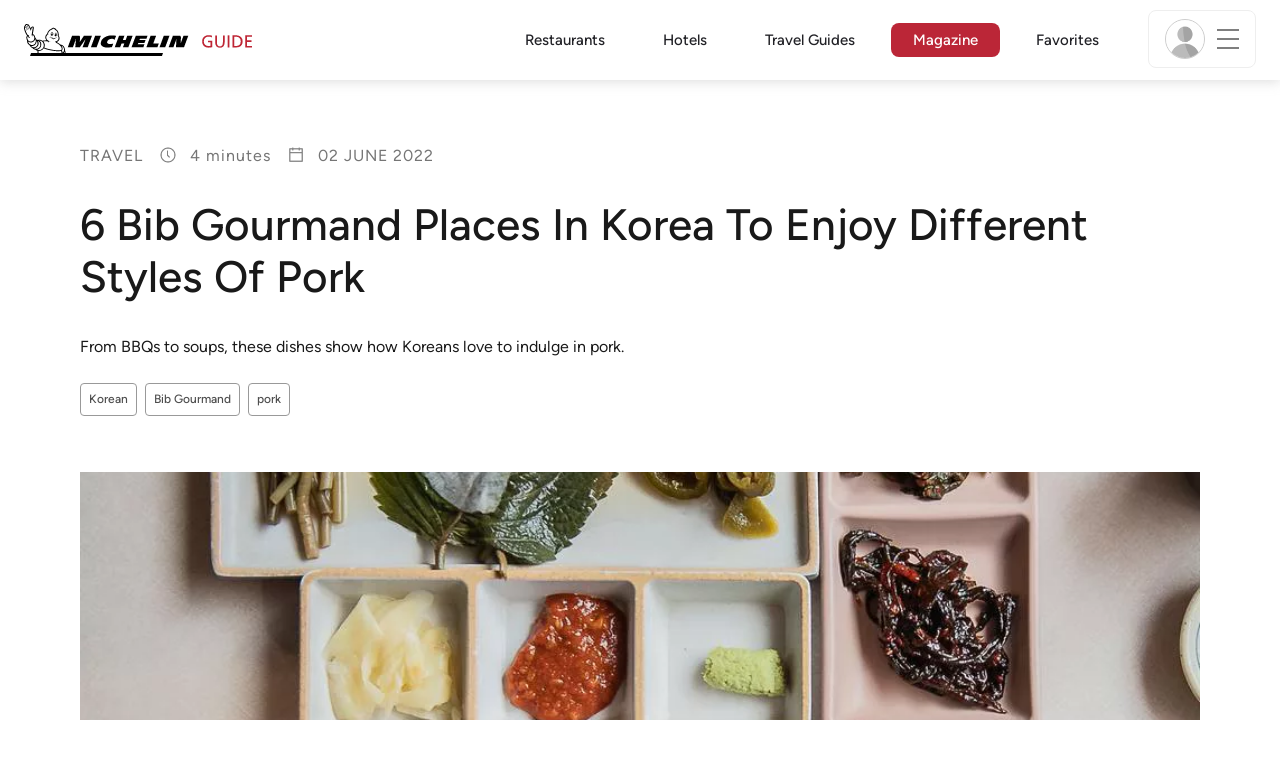

--- FILE ---
content_type: text/html;charset=utf-8
request_url: https://guide.michelin.com/th/en/article/travel/6-bib-gourmand-places-in-korea-to-enjoy-different-styles-of-pork-th
body_size: 55996
content:

<!DOCTYPE html>
<html class="full-screen-mobile" lang="en-TH" dir="">
<head>
    <meta charset="utf-8">
    <meta name="viewport" content="width=device-width, initial-scale=1.0, user-scalable=0">
    <meta name="author" content="">
    <meta name="theme-color" content="#fff">
    <meta property="og:site_name" content="MICHELIN Guide"/>

    
    
    
    
    
    
    
    
    
<meta itemprop="name" content="6 Bib Gourmand Places In Korea To Enjoy Different Styles Of Pork">
<meta itemprop="description" content="From BBQs to soups, these dishes show how Koreans love to indulge in pork."/>

<meta itemprop="image" content="https://axwwgrkdco.cloudimg.io/v7/__gmpics__/25fd51c048ba4ef5a782d58f0cc2b11b?"/>


<meta property="og:url" content="https://guide.michelin.com/th/en/article/travel/6-bib-gourmand-places-in-korea-to-enjoy-different-styles-of-pork-th"/>
<meta property="og:type" content="Article"/>
<meta property="og:title" content="6 Bib Gourmand Places In Korea To Enjoy Different Styles Of Pork"/>
<meta property="og:description" content="From BBQs to soups, these dishes show how Koreans love to indulge in pork."/>

<meta property="og:image" content="https://axwwgrkdco.cloudimg.io/v7/__gmpics__/25fd51c048ba4ef5a782d58f0cc2b11b?"/>


<meta name="description" content="From BBQs to soups, these dishes show how Koreans love to indulge in pork.">

    <meta name="layout" content="michelin_revamp"/>
    

    <meta name="google-site-verification" content="vFUp7XI3G-xKLevkT2qftuscMInOxirdCu0oYr7_uLM"/>
<meta name="google-site-verification" content="eZwPBJ-0r-9qysyJy_aEPti-m_vr-h_oUJy2qUR1144"/>
<meta name="branch:deeplink:$canonical_identifier" content="https://guide.michelin.com/th/en/article/travel/6-bib-gourmand-places-in-korea-to-enjoy-different-styles-of-pork-th"/>
<meta name="apple-itunes-app" content="app-id=1541129177, app-argument=https://guide.michelin.com/th/en/article/travel/6-bib-gourmand-places-in-korea-to-enjoy-different-styles-of-pork-th"/>

    <link rel="canonical" href="https://guide.michelin.com/th/en/article/travel/6-bib-gourmand-places-in-korea-to-enjoy-different-styles-of-pork-th"/>
    
        <link rel="alternate"
              href="https://guide.michelin.com/th/en/article/travel/6-bib-gourmand-places-in-korea-to-enjoy-different-styles-of-pork-th"
              hreflang="en-th"/>
    
        <link rel="alternate"
              href="https://guide.michelin.com/th/th/article/travel/6-bib-gourmand-places-in-korea-to-enjoy-different-styles-of-pork-th"
              hreflang="th-th"/>
    


    <title>6 Bib Gourmand Places In Korea To Enjoy Different Styles Of Pork</title>
    <link rel="icon" type="image/png" href="https://guide.michelin.com/assets/favicon-45e15df562e54b4bdb27aa42ec1e03b7.png" sizes="48x53">
<link rel="apple-touch-icon" href="https://guide.michelin.com/assets/apple-touch-icon-e74a704c6e3aec3c201ebde35d97da6e.png">
<link rel="manifest" href="/manifest.webmanifest">


    
        

    

    
    
        
            <link rel="stylesheet" href="https://guide.michelin.com/assets/web/app.page-3eeefb54e6cbadd1404aa4c0ec250ef3.css"/>
        
    
    <noscript>
        <link rel="stylesheet" href="https://guide.michelin.com/assets/web/frontend/noscript-e23f3d5b4badcb723584ff6d85a2cd7e.css"/>
    </noscript>

    <!-- Global JS variables start -->
    <script type="text/javascript">
        window.ENVIRONMENT = 'PRODUCTION';
        window.GTM_ENVIRONMENT = 'Prod';
        window.dataLayer = window.dataLayer || [];
        window.dLayer = window.dLayer || {};
    </script>
    <!-- Global JS variables end -->

    
    <script type="didomi/javascript"
            data-vendor="didomi:google" async='async' src='https://www.googletagservices.com/tag/js/gpt.js'></script>
    <script type="didomi/javascript" data-vendor="didomi:google">
        var googletag = googletag || {};
        googletag.cmd = googletag.cmd || [];
        googletag.cmd.push(function() {
            googletag.pubads().enableSingleRequest();
            googletag.enableServices();
        });
    </script>


    
        <!-- Facebook Pixel Code -->
<script>
  !function(f,b,e,v,n,t,s)
  {if(f.fbq)return;n=f.fbq=function(){n.callMethod?
  n.callMethod.apply(n,arguments):n.queue.push(arguments)};
  if(!f._fbq)f._fbq=n;n.push=n;n.loaded=!0;n.version='2.0';
  n.queue=[];t=b.createElement(e);t.async=!0;
  t.src=v;s=b.getElementsByTagName(e)[0];
  s.parentNode.insertBefore(t,s)}(window, document,'script',
  'https://connect.facebook.net/en_US/fbevents.js');
  fbq('init', '366799610458919');
  fbq('track', 'PageView');
</script>
<noscript><img height="1" width="1" style="display:none"
  src="https://www.facebook.com/tr?id=366799610458919&ev=PageView&noscript=1"
/></noscript>
<!-- End Facebook Pixel Code -->

<!-- Facebook Pixel Code -->
<script>
  !function(f,b,e,v,n,t,s)
  {if(f.fbq)return;n=f.fbq=function(){n.callMethod?
  n.callMethod.apply(n,arguments):n.queue.push(arguments)};
  if(!f._fbq)f._fbq=n;n.push=n;n.loaded=!0;n.version='2.0';
  n.queue=[];t=b.createElement(e);t.async=!0;
  t.src=v;s=b.getElementsByTagName(e)[0];
  s.parentNode.insertBefore(t,s)}(window, document,'script',
  'https://connect.facebook.net/en_US/fbevents.js');
  fbq('init', '117685605624137');
  fbq('track', 'PageView');
</script>
<noscript><img height="1" width="1" style="display:none"
  src="https://www.facebook.com/tr?id=117685605624137&ev=PageView&noscript=1"
/></noscript>
<!-- End Facebook Pixel Code -->
    

    
    <!-- Start Didomi -->
    
        <script type="text/javascript">
            window.didomiConfig = {"notice":{}};
            if (typeof window.didomiConfig.notice !== 'undefined') {
                window.didomiConfig.notice.enable = true;

                
                Object.assign(window.didomiConfig.notice, {"closeOnScroll":true,"closeOnScrollThreshold":10,"closeOnScrollThresholdType":"percent","closeOnClick":true});
                
            }
        </script>
    

    
        <script type="text/javascript">(function(){function i(e){if(!window.frames[e]){if(document.body&&document.body.firstChild){var t=document.body;var n=document.createElement("iframe");n.style.display="none";n.name=e;n.title=e;t.insertBefore(n,t.firstChild)}else{setTimeout(function(){i(e)},5)}}}function e(n,o,r,f,s){function e(e,t,n,i){if(typeof n!=="function"){return}if(!window[o]){window[o]=[]}var a=false;if(s){a=s(e,i,n)}if(!a){window[o].push({command:e,version:t,callback:n,parameter:i})}}e.stub=true;e.stubVersion=2;function t(i){if(!window[n]||window[n].stub!==true){return}if(!i.data){return}var a=typeof i.data==="string";var e;try{e=a?JSON.parse(i.data):i.data}catch(t){return}if(e[r]){var o=e[r];window[n](o.command,o.version,function(e,t){var n={};n[f]={returnValue:e,success:t,callId:o.callId};if(i.source){i.source.postMessage(a?JSON.stringify(n):n,"*")}},o.parameter)}}if(typeof window[n]!=="function"){window[n]=e;if(window.addEventListener){window.addEventListener("message",t,false)}else{window.attachEvent("onmessage",t)}}}e("__tcfapi","__tcfapiBuffer","__tcfapiCall","__tcfapiReturn");i("__tcfapiLocator")})();</script>
    
    <script type="text/javascript">(function(){(function(e,i,o){var n=document.createElement("link");n.rel="preconnect";n.as="script";var t=document.createElement("link");t.rel="dns-prefetch";t.as="script";var r=document.createElement("script");r.id="spcloader";r.type="text/javascript";r["async"]=true;r.charset="utf-8";window.didomiConfig=window.didomiConfig||{};window.didomiConfig.sdkPath=window.didomiConfig.sdkPath||o||"https://sdk.privacy-center.org/";const d=window.didomiConfig.sdkPath;var a=d+e+"/loader.js?target_type=notice&target="+i;if(window.didomiConfig&&window.didomiConfig.user){var c=window.didomiConfig.user;var s=c.country;var f=c.region;if(s){a=a+"&country="+s;if(f){a=a+"&region="+f}}}n.href=d;t.href=d;r.src=a;var m=document.getElementsByTagName("script")[0];m.parentNode.insertBefore(n,m);m.parentNode.insertBefore(t,m);m.parentNode.insertBefore(r,m)})("dc737c7b-2d4e-404e-860c-31cff0a656ec","7n9yqEaN")})();</script>
    <!-- End Didomi -->


    <script type="text/javascript">

    window.LS_KEY_PLUS_MEMBER = 'plus_member';
    window.LS_KEY_AUTH_TYPE = 'auth_type';
    window.LS_KEY_EMAIL = 'user_email';
    window.LS_PRO_AGENT = 'pro_agent';
    window.AUTH_TYPE_CODE = {
        local: 1,
        google: 2,
        apple: 3
    };
    var AUTH_ACCOUNT_TYPES = {
        email: 'email',
        socialApple: 'social-apple',
        socialGoogle: 'social-google',
        socialFacebook: 'social-facebook'
    };
    window.sessionStorageKeys = {
        beenThereModal: 'been_there_modal_shown',
        beenThereHotelModal: 'been_there_hotel_modal_shown',
        userProfile: 'user_profile'
    };

    window.localStorageKeys = {
        profileImage: 'profile_image'
    };

    /**
     * Parses auth token
     * @param token the auth token
     * @returns {any}
     */
    var parseAuthToken = function (token) {
        var base64Url = token.split('.')[1];
        var base64 = base64Url.replace(/-/g, '+').replace(/_/g, '/');
        var jsonPayload = decodeURIComponent(atob(base64).split('').map(function (c) {
            return '%' + ('00' + c.charCodeAt(0).toString(16)).slice(-2);
        }).join(''));

        return JSON.parse(jsonPayload);
    };

    /**
     * Gets auth data
     * @returns {{}|{token: *, user_id: *}}
     */
    var getAuthData = function () {
        try {
            var _token = localStorage.getItem("auth_token");
            var authPayload = parseAuthToken(_token);
            return {
                token: _token,
                user_id: authPayload.user_id,
                customer_id: authPayload.customer_id
            };
        } catch (e) {
            // noop
        }
        return {};
    };

    /**
     * Gets saved tablet plus info
     * @returns {{isPlusMember: boolean, isPlusMemberExpired: boolean, isTrialAvailable: boolean}}
     */
    var getSavedTabletPlus = function () {
        var _plus = {isPlusMember: false, isPlusMemberExpired: false, isTrialAvailable: true};
        if (!window.IS_SIGNED_IN) return _plus;
        try {
            var membershipStatusString = localStorage.getItem(window.LS_KEY_PLUS_MEMBER);
            if (!membershipStatusString) {
                // Backward compatibility
                _plus.isTrialAvailable = localStorage.getItem("is_plus_member") === '1';
                return _plus;
            }

            var currentDateUnix = new Date().getTime();
            var membershipStatus = JSON.parse(atob(membershipStatusString));
            _plus.isTrialAvailable = membershipStatus.isTrialAvailable;
            _plus.isPlusMember = membershipStatus.isPlusMember && currentDateUnix <= membershipStatus.expiryDate;
            _plus.isPlusMemberExpired = membershipStatus.isPlusMemberExpired || (membershipStatus.isPlusMember && currentDateUnix > membershipStatus.expiryDate);
        } catch (e) {
            // noop
        }
        return _plus;
    };

    /**
     * Checks if the user is pro agent
     * @returns {boolean}
     */
    var getProAgent = function () {
        try {
            var proAgentStatus = localStorage.getItem(window.LS_PRO_AGENT);
            return JSON.parse(atob(proAgentStatus));
        } catch (e) {
            // noop
        }
        return false;
    };

    /**
     * Get user profile in session storage
     * @return user profile object
     */
    var getUserProfile = function () {
        var _userProfileStorage = sessionStorage.getItem(window.sessionStorageKeys.userProfile);
        if (!_userProfileStorage) return null;
        try {
            var _atobProfile = atob(_userProfileStorage);
            var _userProfileObject = JSON.parse(decodeURIComponent(_atobProfile));
            if (_userProfileObject && _userProfileObject.hasOwnProperty("expires_in")) {
                var date = new Date();
                if (date.getTime() < _userProfileObject.expires_in) {
                    return {
                        firstName: _userProfileObject.firstName,
                        lastName: _userProfileObject.lastName,
                        isStaff: _userProfileObject.isStaff,
                        plusStartDate: _userProfileObject.plusStartDate,
                        plusExpiryDate: _userProfileObject.plusExpiryDate
                    };
                } else {
                    sessionStorage.removeItem(window.sessionStorageKeys.userProfile);
                }
            }
        } catch (e) {
            // noop
        }
        return null;
    };

    /**
     * Gets user account type
     * @param authType the auth type code
     * @returns {string}
     */
    var getUserType = function (authType) {
        var type = AUTH_ACCOUNT_TYPES.email;
        try {
            authType = parseInt(authType);
            if (authType === AUTH_TYPE_CODE.apple) {
                type = AUTH_ACCOUNT_TYPES.socialApple;
            } else if (authType === AUTH_TYPE_CODE.google) {
                type = AUTH_ACCOUNT_TYPES.socialGoogle;
            }
        } catch (e) {
            // noop
        }
        return type;
    };

    /**
     * Validates if the input contains only alphabetic characters and spaces.
     * @param {string} text - Input string to check.
     * @returns {boolean} True if valid, false otherwise.
     */
    var validateAlphabetic = function (text) {
        return !text.match(/(\p{Emoji_Presentation}|\p{Extended_Pictographic})/gu);
    };

    /**
     * Validate password with rule min 10 characters, at least 1 uppercase, at least 1 lowercase, at least 1 number and at least 1 special character.
     * @param password the password string
     * @returns {*}
     */
    var validatePassword = function (password) {
        if (!password || password.length === 0) return false;
        var pattern = /^(?=.*[A-Z])(?=.*[a-z])(?=.*\d)(?=.*[\p{P}\p{S}])[A-Za-z\d\p{P}\p{S}]{10,}$/u;
        return password.match(pattern);
    };

    /**
     * Get user email in local storage (expiry period 30 days)
     * @return user email object
     */
    var getUserEmailLocalStorage = function () {
        var _userEmailStorage = localStorage.getItem(window.LS_KEY_EMAIL);
        if (!_userEmailStorage) return {};
        try {
            return JSON.parse(atob(_userEmailStorage));
        } catch (e) {
            // Fallback for the non-encrypted
            return JSON.parse(_userEmailStorage);
        }
    };

    /**
     * Gets registered email in local storage
     * @returns {string|null} registered email
     */
    var registeredEmail = function () {
        var value = getUserEmailLocalStorage();
        if (!value || !value.email) return null;
        if (value.expires_in && new Date().getTime() < Number(value.expires_in)) {
            return value.email;
        } else if (value.expires_in) {
            localStorage.removeItem(window.LS_KEY_EMAIL);
        }
        return null;
    };

    var _authData = getAuthData();
    window.USER_ID = _authData && _authData.user_id ? String(_authData.user_id) : null;
    window.CUSTOMER_ID = _authData && _authData.customer_id ? String(_authData.customer_id) : null;
    window.IS_SIGNED_IN = window.USER_ID && window.USER_ID.length > 0;

    var _savedPlus = getSavedTabletPlus();
    window.IS_PLUS_MEMBER = _savedPlus.isPlusMember;
    window.IS_PLUS_MEMBER_EXPIRED = _savedPlus.isPlusMemberExpired;
    window.PLUS_TRIAL_AVAILABLE = _savedPlus.isTrialAvailable;
    window.USER_TYPE = getUserType(localStorage.getItem(window.LS_KEY_AUTH_TYPE));
    window.USER_PROFILE = getUserProfile();
    window.USER_PRO_AGENT = getProAgent();

</script>


    
<script type="text/javascript">

    window.GTM_ENVIRONMENT = window.GTM_ENVIRONMENT || 'Dev';
    window.DTM_LANGUAGE = 'en';
    window.DTM_CATEGORY = 'lifestyle.datasheet';
    window.DTM_CATEGORY_ABOUT = 'edito.about-us';
    window.DTM_GUIDE = 'Thailand';
    window.DTM_COUNTRY = 'th';
    window.DTM_SITE = 'Thailand';
    window.DTM_USER_ISO3_COUNTRY = 'USA';

    function getGlobalTracking() {
        var _data = {
            environment: window.GTM_ENVIRONMENT,
            language: window.DTM_LANGUAGE,
            category: window.DTM_CATEGORY,
            guide: window.DTM_GUIDE,
            custom_event_timestamp: new Date().getTime(),
            USER_COUNTRY_ISO3_tech: window.DTM_USER_ISO3_COUNTRY,
            mobile_app: 'False'
        };

        if (window.DTM_CATEGORY !== window.DTM_CATEGORY_ABOUT) {
            // Based on the old spec, there is no country field in about page
            _data.country = window.DTM_COUNTRY;
        }
        if (!window.IS_ACCOUNT_DISABLED) {
            _data.isSignedIn = !!window.IS_SIGNED_IN;
            _data.isTabletPlusMember = !!window.IS_PLUS_MEMBER;
            _data.plus_trial_eligible = !!window.PLUS_TRIAL_AVAILABLE;
            if (window.IS_SIGNED_IN) {
                _data.user_id = window.USER_ID;
                _data.customer_id = window.CUSTOMER_ID;
                _data.user_type = window.USER_TYPE;
            }
        }
        return _data;
    }

    function getEcommerceGlobalTracking() {
        return {
            custom_event_timestamp: new Date().getTime(),
            email: registeredEmail(),
            firstname: window.USER_PROFILE && window.USER_PROFILE.firstName ? window.USER_PROFILE.firstName : '',
            lastname: window.USER_PROFILE && window.USER_PROFILE.lastName ? window.USER_PROFILE.lastName : ''
        };
    }

    var _globalTd = getGlobalTracking();
    Object.keys(_globalTd).forEach(function(key) {
      dLayer[key] = _globalTd[key];
    });
    dLayer['event'] = 'Country.' + window.DTM_SITE + '.' + window.DTM_LANGUAGE;


    
        dLayer['type'] = 'travel';
        dLayer['readingtime'] = 4;
        dLayer['tag'] = 'Korean|Bib Gourmand|pork';
        dLayer['TravelTag'] = '';
        dLayer['partner'] = '';
    

    window.dataLayer = window.dataLayer || [];
    
        window.dataLayer.push(dLayer);
    

</script>


    

    <!-- Google Tag Manager -->
    <script>(function(w,d,s,l,i){w[l]=w[l]||[];w[l].push({'gtm.start':
            new Date().getTime(),event:'gtm.js'});var f=d.getElementsByTagName(s)[0],
        j=d.createElement(s),dl=l!='dataLayer'?'&l='+l:'';j.async=true;j.src=
        'https://www.googletagmanager.com/gtm.js?id='+i+dl;f.parentNode.insertBefore(j,f);
    })(window,document,'script','dataLayer','GTM-NND8XGT');</script>
    <!-- End Google Tag Manager -->


    

    <script type="didomi/javascript" data-vendor="c:branch-V2dEBRxJ">
        // load Branch
        (function(b,r,a,n,c,h,_,s,d,k){if(!b[n]||!b[n]._q){for(;s<_.length;)c(h,_[s++]);d=r.createElement(a);d.async=1;d.src="https://cdn.branch.io/branch-latest.min.js";k=r.getElementsByTagName(a)[0];k.parentNode.insertBefore(d,k);b[n]=h}})(window,document,"script","branch",function(b,r){b[r]=function(){b._q.push([r,arguments])}},{_q:[],_v:1},"addListener banner closeBanner closeJourney data deepview deepviewCta first init link logout removeListener setBranchViewData setIdentity track trackCommerceEvent logEvent disableTracking getBrowserFingerprintId crossPlatformIds lastAttributedTouchData setAPIResponseCallback qrCode setRequestMetaData setAPIUrl getAPIUrl setDMAParamsForEEA".split(" "), 0);
        // init Branch
        branch.init('key_live_nk4zIsLRmj2yggvOK1GcFjoorznRXtvj', function (err, data) {
            if (!err) {
                window.BRANCH_INIT = true;
            } else {
                console.error('Branch initialization error:', err);
            }
        });
    </script>


    


    

    <script type="didomi/javascript" data-vendor="c:microsoft-analytics">
        (function(c,l,a,r,i,t,y){
            c[a]=c[a]||function(){(c[a].q=c[a].q||[]).push(arguments)};
            t=l.createElement(r);t.async=1;t.src="https://www.clarity.ms/tag/"+i;
            y=l.getElementsByTagName(r)[0];y.parentNode.insertBefore(t,y);
        })(window, document, "clarity", "script", "rk0nb4r2j8");
    </script>


</head>
<body class="lang-en" data-accept-cookie-url="/th/en/public-rest/acceptCookie" data-accept-kameleoon-url="/th/en/public-rest/acceptKameleoon" data-accept-cj-url="/th/en/public-rest/acceptCj" data-category="lifestyle.datasheet" data-country="th" data-guide="Thailand">




    <!-- Google Tag Manager (noscript) -->
    <noscript><iframe src="https://www.googletagmanager.com/ns.html?id=GTM-NND8XGT"
                      height="0" width="0" style="display:none;visibility:hidden"></iframe></noscript>
    <!-- End Google Tag Manager (noscript) -->





<!--[if lt IE 10]>
  <p class="browserupgrade">You are using an <strong>outdated</strong> browser. Please upgrade your browser to improve your experience.</p>
<![endif]-->


<!-- Start Navbar -->
<header class="header-wrapper js-navbar">
<nav class="d-flex header js-header">
    <!-- Start Logo -->
    <div class="header__logo">
        <a href="/th/en"
           aria-label="Go to Homepage">
            <img src="https://guide.michelin.com/assets/images/michelin-guide-logo-dark-3a2375154bf280f461bfdf04fdc8519f.svg"
                 width="237" height="42" alt="MICHELIN Guide">
        </a>
    </div>

    <!-- Start Menu -->
    <div class="header__nav">
    
        <div class="header__menu">
            <ul class="header__menu--list">
                <li class="item ">
                    
                        <a href="/th/en/restaurants"
                            class="link js-dtm-link"
                            data-event="Menu.restaurants"
                            data-category="lifestyle.datasheet"
                            data-country="th"
                            data-guide="Thailand" data-dtm-redirection-to="/th/en/restaurants"
                            >
                            Restaurants
                        </a>
                </li>
                
                    <li class="item ">
                        
                            <a href="/th/en/hotels"
                                class="link js-dtm-link"
                                data-event="Menu.hotels"
                                data-category="lifestyle.datasheet"
                                data-country="th"
                                data-guide="Thailand"
                                data-dtm-redirection-to="/th/en/hotels"
                                >
                                    Hotels
                        </a>
                    </li>
                
                
                    <li class="item ">
                        
                        <a href="/th/en/travel-guides"
                           class="link js-dtm-link"
                           data-event="Menu.travelGuide"
                           data-category="lifestyle.datasheet"
                           data-country="th"
                           data-guide="Thailand"
                           data-dtm-redirection-to="/th/en/travel-guides"
                           >
                                Travel Guides
                        </a>
                    </li>
                
                <li class="item active">
                    
                    <a href="/th/en/articles"
                        class="link js-dtm-link"
                        data-event="Menu.magazine"
                        data-category="lifestyle.datasheet"
                        data-country="th"
                        data-guide="Thailand"
                        data-dtm-redirection-to="/th/en/articles"
                        aria-current=&quot;page&quot;>
                            Magazine
                    </a>
                </li>
                
                <li class="item ">
                    
                    <a href="/th/en/restaurantlist"
                        class="link js-dtm-link"
                        data-event="Menu.favorites"
                        data-category="lifestyle.datasheet"
                        data-country="th"
                        data-dtm-redirection-to="/th/en/restaurantlist"
                        >
                            Favorites
                    </a>
                </li>
                
            </ul>
        </div>
    
    </div>
    <!-- Start Menu -->

    <!-- Start Toggle Account Menu -->
    <div class="header__account">
        <button class="header__account--button js-open-menubar js-dtm-link" type="button" aria-label="Menu"
                data-event="Menu.menu"
                data-category="lifestyle.datasheet"
                data-country="th"
                data-guide="Thailand">
            
                <img src="https://guide.michelin.com/assets/images/icons/michelin-default-profile-image-3ee14e19410e06fe343151d6631ad6c1.png" alt="" class="image-round js-img-profile-menu" data-default-value="https://guide.michelin.com/assets/images/icons/michelin-default-profile-image-3ee14e19410e06fe343151d6631ad6c1.png"/>
            
            <span class="header__account--button-icon">
                <i class="burger-menu"></i>
            </span>
        </button>
    </div>
    <!-- End Toggle Account Menu -->
</nav>

</header>
<!-- End Navbar -->

<!-- Start Menu List Item -->
<div class="menubar js-menubar">
    <div class="menubar-wrapper">
        <div class="menubar-content">
            <ul class="menubar-content--list js-menu__container">
                
                
                    
                        
                        <li class="menubar-content--list-item">
                            <a class="link js-dtm-link"
                               href="/th/en/restaurants"
                               target="_self" 
                               data-event="Menu.restaurants.burger"
                               data-category="lifestyle.datasheet"
                               data-country="th"
                               data-guide="Thailand"
                               data-dtm-redirection-to="/th/en/restaurants">Restaurants</a>
                        </li>
                        
                    
                
                    
                        
                        <li class="menubar-content--list-item">
                            <a class="link js-dtm-link"
                               href="/th/en/hotels"
                               target="_self" 
                               data-event="Menu.hotels.burger"
                               data-category="lifestyle.datasheet"
                               data-country="th"
                               data-guide="Thailand"
                               data-dtm-redirection-to="/th/en/hotels">Hotels</a>
                        </li>
                        
                    
                
                    
                        
                        <li class="menubar-content--list-item">
                            <a class="link js-dtm-link"
                               href="/th/en/member-program/becomeamember"
                               target="_self" 
                               data-event="Menu.plus.burger"
                               data-category="lifestyle.datasheet"
                               data-country="th"
                               data-guide="Thailand"
                               data-dtm-redirection-to="/th/en/member-program/becomeamember">MICHELIN Guide Plus</a>
                        </li>
                        
                    
                
                    
                        
                        <li class="menubar-content--list-item">
                            <a class="link js-dtm-link"
                               href="/th/en/best-of"
                               target="_self" 
                               data-event="Menu.bestof_guides.burger"
                               data-category="lifestyle.datasheet"
                               data-country="th"
                               data-guide="Thailand"
                               data-dtm-redirection-to="/th/en/best-of">Best-of Guides</a>
                        </li>
                        
                    
                
                    
                        
                        <li class="menubar-content--list-item">
                            <a class="link js-dtm-link"
                               href="/th/en/restaurantlist"
                               target="_self" 
                               data-event="Menu.favorites.burger"
                               data-category="lifestyle.datasheet"
                               data-country="th"
                               data-guide="Thailand"
                               data-dtm-redirection-to="/th/en/restaurantlist">My Favorites</a>
                        </li>
                        
                    
                
                    
                        
                        <li class="menubar-content--list-item">
                            <a class="link js-dtm-link"
                               href="/th/en/articles"
                               target="_self" 
                               data-event="Menu.magazine.burger"
                               data-category="lifestyle.datasheet"
                               data-country="th"
                               data-guide="Thailand"
                               data-dtm-redirection-to="/th/en/articles">Magazine</a>
                        </li>
                        
                    
                
                    
                        
                        <li class="menubar-content--list-item">
                            <a class="link js-dtm-link"
                               href="https://intercom.help/michelin-guide-contact-us/en/"
                               target="_blank" rel="nofollow noopener"
                               data-event="Menu.contact.burger"
                               data-category="lifestyle.datasheet"
                               data-country="th"
                               data-guide="Thailand"
                               data-dtm-redirection-to="https://intercom.help/michelin-guide-contact-us/en/">Contact us</a>
                        </li>
                        
                    
                
                    
                        
                        <li class="menubar-content--list-item">
                            <a class="link js-dtm-link"
                               href="/th/en/subscribe"
                               target="_self" 
                               data-event="Menu.subscribe_nl.burger"
                               data-category="lifestyle.datasheet"
                               data-country="th"
                               data-guide="Thailand"
                               data-dtm-redirection-to="/th/en/subscribe">Subscribe to newsletter</a>
                        </li>
                        
                    
                
                <li class="menubar-content--list-item list-separator"></li>
                <li class="menubar-content--list-item">
                    <span class="d-flex">
                        <a class="link link-icon js-menu__display-setting" href="#" data-toggle="modal" data-target="#selection-modal">
                            
                            <i class="icon map-marker"></i>
                            Thailand - English
                             - THB
                        </a>
                    </span>
                </li>
            </ul>
        </div>
    </div>
</div>
<!-- End Menu List Item -->


<main class="">

    


    

<section class="section-main section-page first ">
    


    <!-- Start article heading -->
    <div class="container">
        <div class="detail-page-single-header detail-page-single-header__with_tag">
            <div class="detail-page__sub-title detail-page__meta-extra">
                <span>Travel</span>
                
                    <span>
                        <img src="https://guide.michelin.com/assets/images/icons/clock-8e0ca720c73fa1c3f4f964af78295538.svg" width="18" height="18" class="icon" alt=""/>
                        <span class="reading-time">
                            
                                4 minutes
                            
                        </span>
                    </span>
                
                <span>
                    <img src="https://guide.michelin.com/assets/images/icons/icons8-calendar-48-ecd0ac5ccb62220022c1ca7435439349.png" width="18" height="18" class="icon" alt=""/>
                    02 June 2022
                </span>
            </div>

            <h1 class="detail-page__title">6 Bib Gourmand Places In Korea To Enjoy Different Styles Of Pork</h1>
            
                <p class="detail-page__simple-quote">From BBQs to soups, these dishes show how Koreans love to indulge in pork.</p>
            

            

    <div class="row">
        <div class="col col-12 col-lg-7">
            
                <p class="detail-page__tags">
                    
                        <a href="/th/en/tags/Korean" class="btn btn-outline-secondary btn-sm" aria-label="More articles of Korean">
                            Korean
                        </a>
                    
                        <a href="/th/en/tags/Bib%20Gourmand" class="btn btn-outline-secondary btn-sm" aria-label="More articles of Bib Gourmand">
                            Bib Gourmand
                        </a>
                    
                        <a href="/th/en/tags/pork" class="btn btn-outline-secondary btn-sm" aria-label="More articles of pork">
                            pork
                        </a>
                    
                </p>
            
        </div>
        
    </div>


        </div>
    </div>
    <!-- Start article heading -->

    <div class="detail-page__content-wrapper detail-page-single-content">
        <div class="container">
            


    
        <div class="detail-page__main-image detail-page__main-image-thumbnail content-mobile-full-video ">
            <div class="detail-page__image-wrapper lazy" data-bg="https://axwwgrkdco.cloudimg.io/v7/__gmpics__/25fd51c048ba4ef5a782d58f0cc2b11b?"
                 data-position-x="50" data-position-y="50">
                <noscript><img src="https://axwwgrkdco.cloudimg.io/v7/__gmpics__/25fd51c048ba4ef5a782d58f0cc2b11b?" alt=""></noscript>
            </div>
        </div>
    


        </div>

        
<!-- Start article content -->
<div class="detail-page__content-article">
    <div class="detail-page__wrap-content">
        <div class="container">
            <div class="row">
                <div class="col-lg-8 offset-lg-2" data-lang="en">
                    
                    <!-- Start social media share -->
<div class="detail-page__content-share js-share-container">
    <div class="detail-page__share js-share-sticky">
        <p>Share</p>
        <ul class="list-unstyled">
            <li class="js-fb-share">
                <a href="javascript:void(0);"
                   class="share-block__icon-img color-gold js-dtm-link"
                   aria-label="Share on Facebook"
                   data-event="Social.share.facebook"
                   data-category="lifestyle.datasheet"
                   data-country="th"
                   data-guide="Thailand">
                    <img data-src="https://guide.michelin.com/assets/images/social-network/Facebook_Logo_Primary-e4da23704f27c9df07e6c21a13e28bfd.png" alt="" class="lazy">
                    <noscript><img src="https://guide.michelin.com/assets/images/social-network/Facebook_Logo_Primary-e4da23704f27c9df07e6c21a13e28bfd.png" alt=""/></noscript>
                </a>
            </li>
            <li class="js-twitter-share">
                <a href="javascript:void(0);"
                   class="share-block__icon-img color-gold js-dtm-link"
                   aria-label="Share on Twitter"
                   data-event="Social.share.twitter"
                   data-category="lifestyle.datasheet"
                   data-country="th"
                   data-guide="Thailand">
                    <img data-src="https://guide.michelin.com/assets/images/social-network/x-68df60921148c53d611828ef56a5cfef.svg" alt="" class="lazy">
                    <noscript><img src="https://guide.michelin.com/assets/images/social-network/x-68df60921148c53d611828ef56a5cfef.svg" alt=""/></noscript>
                </a>
            </li>
            <li>
                <a href="mailto:?subject=6 Bib Gourmand Places In Korea To Enjoy Different Styles Of Pork&amp;body=https://guide.michelin.com/th/en/article/travel/6-bib-gourmand-places-in-korea-to-enjoy-different-styles-of-pork-th" class="share-block__email color-gold js-dtm-link" aria-label="Share on Email" data-event="Social.share.email" data-category="lifestyle.datasheet" data-country="th" data-guide="Thailand">
                    <img data-src="https://guide.michelin.com/assets/images/icons/envelope-gold-ffe671f9577f5b40ab9b1b8c6f525f55.svg" height="24" alt="" class="lazy">
                    <noscript><img src="https://guide.michelin.com/assets/images/icons/envelope-gold-ffe671f9577f5b40ab9b1b8c6f525f55.svg" height="24" alt=""/></noscript>
                </a>
            </li>
        </ul>
    </div>
</div>
<!-- End social media share -->


                    <div class="js-poool__content"
                         data-poool-page-name="lifestyle.datasheet"
                         data-poool-locale="en-TH"
                         data-poool-country="th"
                         data-poool-tags="Korean | Bib Gourmand | pork"
                         data-poool-category="Travel">

                    
                    
                        


    <!-- Start Text Block component -->
    <div class="detail-page__content detail-page__content-first-comp">
        <p>Koreans have a special love for pork. The reason pork consumption is so much higher than other meats is because of their love for pork belly, but there are also many other ways and various parts to enjoy. In the most recent <b><a href="https://guide.michelin.com/kr/en/article/features/michelin_guide_seoul_2022_bib_gourmands-en" target="_blank">MICHELIN Guide Seoul 2022’s New Bib Gourmand Restaurants</a></b>, we highlight six restaurants where you can enjoy a variety of pork dishes, from grilled dishes to soups.<br></p>
    </div>
    <!-- End Text Block component -->



                        <!-- Start Advertise -->
                        
                            
                        
                        <!-- End Advertise -->
                    
                        


    <!-- Start Text Block component -->
    <div class="detail-page__content ">
        <p></p><h3><a href="https://guide.michelin.com/kr/en/seoul-capital-area/kr-seoul/restaurant/okdongsik" target="_blank">Okdongsik</a></h3>Bib Gourmand, MICHELIN Guide Seoul 2022<br><p></p>
    </div>
    <!-- End Text Block component -->



                        <!-- Start Advertise -->
                        
                            
                        
                        <!-- End Advertise -->
                    
                        


    <!-- Start Content -->
    <div class="detail-page__content detail-page__content-image content-image-divide image-in-left content-mobile-full">
        <figure class="content-image-divide-figure">
            <img data-src="https://axwwgrkdco.cloudimg.io/v7/__gmpics__/0bc51acfcaa94108add486a3889d02ec?width=1000" alt="0bc51acfcaa94108add486a3889d02ec?width=1000"
                 class="img-responsive lazy"/>
            <noscript>
                <img src="https://axwwgrkdco.cloudimg.io/v7/__gmpics__/0bc51acfcaa94108add486a3889d02ec?width=1000" alt="0bc51acfcaa94108add486a3889d02ec?width=1000"
                     class="img-responsive"/>
            </noscript>
            
        </figure>

        <div class="content-image-divide-text ">
            <p>There was a time when people defined <i>gomtang</i> as a beef (bone and meat) soup cooked for a long time. But <b><a href="https://guide.michelin.com/sg/en/seoul-capital-area/kr-seoul/restaurant/okdongsik" target="_blank">Okdongsik</a></b>, which appeared on the scene and broke the stereotype, has led to the popularity of <i>gomtang</i> made with pork; thus, establishing a new category. The mild aroma dissolves in a clear soup with a deep and wide range of umami tastes. After one sip, you will understand why Okdongsik’s creation is so special. At the same time, you can understand why so many people are still lining up to have this bowl of pork <i>gomtang</i>.<br></p>
        </div>
    </div>
    <!-- End Content -->



                        <!-- Start Advertise -->
                        
                            
                                
                                
                                    
                                    
                                    
                                    
                                
                            
                        
                        <!-- End Advertise -->
                    
                        


    <!-- Start Text Block component -->
    <div class="detail-page__content ">
        <p><b>What the MICHELIN Guide Inspectors Say<br></b><br>With his take on <i>dwaeji-gukbap</i>, Chef Ok Dong-sik has managed to singlehandedly change any preconceptions the local diners previously had about the hearty pork and rice soup dish Koreans hold near and dear to their hearts. Think bacon-thin slices of silky tender pork meat piled on a bed of rice, all submerged in his trademark consommé-like clear broth. The 'extra large' portion comes with double the amount of meat. The space is limited and only 100 bowls of <i>gukbap</i> are sold daily so get here early.<br></p>
    </div>
    <!-- End Text Block component -->



                        <!-- Start Advertise -->
                        
                            
                        
                        <!-- End Advertise -->
                    
                        


    <!-- Start Text Block component -->
    <div class="detail-page__content ">
        <p></p><h3><a href="https://guide.michelin.com/kr/en/seoul-capital-area/kr-seoul/restaurant/manjok-ohyang-jokbal" target="_blank">Manjok Ohyang Jokbal</a> </h3>Bib Gourmand, MICHELIN Guide Seoul 2022<br><p></p>
    </div>
    <!-- End Text Block component -->



                        <!-- Start Advertise -->
                        
                            
                        
                        <!-- End Advertise -->
                    
                        


    <!-- Start Content -->
    <div class="detail-page__content detail-page__content-image content-image-single content-mobile-full">
        <figure class="content-image-divide-figure">
            
            
                <img data-src="https://d3h1lg3ksw6i6b.cloudfront.net/media/image/2022/04/12/65a5225799de40f1bcf95c201498a146_%E1%84%8C%E1%85%A6%E1%84%86%E1%85%A9%E1%86%A8%20%E1%84%8B%E1%85%A5%E1%86%B9%E1%84%8B.jpg"
                     class="img-responsive  lazy"
                     alt="">
                <noscript><img src="https://d3h1lg3ksw6i6b.cloudfront.net/media/image/2022/04/12/65a5225799de40f1bcf95c201498a146_%E1%84%8C%E1%85%A6%E1%84%86%E1%85%A9%E1%86%A8%20%E1%84%8B%E1%85%A5%E1%86%B9%E1%84%8B.jpg"
                               alt=""></noscript>
                
            
            
        </figure>
    </div>
    <!-- End Content -->



                        <!-- Start Advertise -->
                        
                            
                        
                        <!-- End Advertise -->
                    
                        


    <!-- Start Text Block component -->
    <div class="detail-page__content ">
        <p>When making <i>jokbal </i>(braised pig's trotters), pork feet are slowly boiled with soy sauce, <i>doenjang </i>(soybean paste), bay leaf, star anise, ginger, and other spices until soft. It is especially loved by many people as a late-night snack due to its unique chewy texture of collagen. At <b><a href="https://guide.michelin.com/sg/en/seoul-capital-area/kr-seoul/restaurant/manjok-ohyang-jokbal" target="_blank">Manjok Ohyang Jokbal</a></b>, you can enjoy a variety of new <i>jokbal</i> dishes that appeal to all generations, as well as traditional <i>jokbal</i>. A highlight is <i>buljok</i>, tossed in a spicy sauce with <i>cheongyang</i> chili and then grilled over a fire, which demonstrates the essence of 'delicious spicy' that Koreans love.<br><br><b>What the MICHELIN Guide Inspectors Say<br><br></b>At Manjok Oyhang Jokbal, the beloved Korean braised pig's feet dish is impeccably crafted with the utmost dedication and care to hygiene and quality. The restaurant, armed with a systematic central distribution system, offers consistent quality at all of its franchised locations. Here, the popular pork dish can be enjoyed warm until the very last piece, thanks to the specially designed hotplates installed into the tables.</p>
    </div>
    <!-- End Text Block component -->



                        <!-- Start Advertise -->
                        
                            
                        
                        <!-- End Advertise -->
                    
                        


    <!-- Start Text Block component -->
    <div class="detail-page__content ">
        <p></p><h3><a href="https://guide.michelin.com/kr/en/seoul-capital-area/kr-seoul/restaurant/jinmi-pyungyang-naengmyeon" target="_blank">Jinmi Pyeongyang Naengmyeon</a></h3>Bib Gourmand, MICHELIN Guide Seoul 2022<br><p></p>
    </div>
    <!-- End Text Block component -->



                        <!-- Start Advertise -->
                        
                            
                        
                        <!-- End Advertise -->
                    
                        


    <!-- Start Content -->
    <div class="detail-page__content detail-page__content-image content-image-single content-mobile-full">
        <figure class="content-image-divide-figure">
            
            
                <img data-src="https://d3h1lg3ksw6i6b.cloudfront.net/media/image/2022/04/12/500c2eb3958d414aac5aab26f59e0a4a_IMG_9995.jpg"
                     class="img-responsive  lazy"
                     alt="">
                <noscript><img src="https://d3h1lg3ksw6i6b.cloudfront.net/media/image/2022/04/12/500c2eb3958d414aac5aab26f59e0a4a_IMG_9995.jpg"
                               alt=""></noscript>
                
            
            
        </figure>
    </div>
    <!-- End Content -->



                        <!-- Start Advertise -->
                        
                            
                        
                        <!-- End Advertise -->
                    
                        


    <!-- Start Text Block component -->
    <div class="detail-page__content ">
        <p>If you visit a Pyongyang <i>naengmyeon</i> (cold noodles) restaurant, you can easily find <i>jeyuk</i>. It appears to be a simple boiled pork dish, but strangely, it is difficult to find in restaurants other than Pyongyang <i>naengmyeon</i> restaurants. This is because, unlike general <i>bossam</i>&nbsp;(vegetable-wrapped boiled pork) or <i>sooyuk </i>(sliced pork belly), the pork that has been boiled for <i>naengmyeon</i> broth is cooled down and sliced before serving. Due to the perfect ratio of fat and lean meat, it has an exceptional texture. At <b><a href="https://guide.michelin.com/sg/en/seoul-capital-area/kr-seoul/restaurant/jinmi-pyungyang-naengmyeon" target="_blank">Jinmi Pyeongyang Naengmyeon</a></b>, the <i>jeyuk</i> is served with a special homemade sauce and pickled radish. You can also order half a plate, so it is a dish that you can enjoy alone as well.<br><br><b>What the MICHELIN Guide Inspectors Say</b><br><br>According to owner and chef Yim Se-kwon, 20 years of experience in the kitchens of one of the most iconic Pyeongyang cold buckwheat noodle restaurants is the secret to the success of this place. The menu here is what you would expect to see in a typical cold buckwheat noodle restaurant. Other than the noodles, it offers staples such as boiled pork and beef slices, bulgogi, dumplings and Pyeongyang-style beef hot pot.</p>
    </div>
    <!-- End Text Block component -->



                        <!-- Start Advertise -->
                        
                            
                        
                        <!-- End Advertise -->
                    
                        


    <!-- Start Text Block component -->
    <div class="detail-page__content ">
        <p></p><h3><a href="https://guide.michelin.com/kr/en/seoul-capital-area/kr-seoul/restaurant/hwanggeum-kongbat" target="_blank">Hwanggeum Kongbat</a> </h3>Bib Gourmand, MICHELIN Guide Seoul 2022<br><p></p>
    </div>
    <!-- End Text Block component -->



                        <!-- Start Advertise -->
                        
                            
                        
                        <!-- End Advertise -->
                    
                        


    <!-- Start Content -->
    <div class="detail-page__content detail-page__content-image content-image-divide image-in-right content-mobile-full">
        <figure class="content-image-divide-figure">
            <img data-src="https://axwwgrkdco.cloudimg.io/v7/__gmpics__/658037a6209e4a818d28b35bf2957731?width=1000" alt="658037a6209e4a818d28b35bf2957731?width=1000"
                 class="img-responsive lazy"/>
            <noscript>
                <img src="https://axwwgrkdco.cloudimg.io/v7/__gmpics__/658037a6209e4a818d28b35bf2957731?width=1000" alt="658037a6209e4a818d28b35bf2957731?width=1000"
                     class="img-responsive"/>
            </noscript>
            
        </figure>

        <div class="content-image-divide-text ">
            <p>It is a year-round event for Koreans to eat pork <i>bossam</i> for dinner on the occasion of <i>kimjang&nbsp;</i>(kimchi making day). This special event called <i>kimjang</i> is only complete when adding a slice of <i>bossam</i> to freshly made kimchi. However, in <b><a href="https://guide.michelin.com/sg/en/seoul-capital-area/kr-seoul/restaurant/hwanggeum-kongbat" target="_blank">Hwanggeum Kongbat</a></b>, <i>bossam</i> is also paired with tofu and not just kimchi. <b><a href="https://guide.michelin.com/sg/en/seoul-capital-area/kr-seoul/restaurant/hwanggeum-kongbat" target="_blank">Hwanggeum Kongbat</a></b> is famous for using pork raised without antibiotics on Jeju Island. The combination of unique silky-textured tofu and pork <i>bossam</i> shows amazing synergy, while sweet-spicy seasoned dried pollack is a flavour that will even make you forget about kimchi.<br></p>
        </div>
    </div>
    <!-- End Content -->



                        <!-- Start Advertise -->
                        
                            
                        
                        <!-- End Advertise -->
                    
                        


    <!-- Start Text Block component -->
    <div class="detail-page__content ">
        <p><b>What the MICHELIN Guide Inspectors Say</b><br><b>  </b><br>Tucked away in Ahyeon-dong, this hidden gem specialises in rustic homemade bean curd. The unctuously creamy bean curd is made from scratch, daily, at the crack of dawn. The secret to the elevated nuttiness of local soybeans that shine through in Hwanggeum Kongbat’s bean curd is the extra thick soy milk and reduced levels of the coagulant. With a desire to share healthy food with other people, the proprietor also makes and sells homemade rich soybean paste stew and unrefined rice wine.<br></p>
    </div>
    <!-- End Text Block component -->



                        <!-- Start Advertise -->
                        
                            
                        
                        <!-- End Advertise -->
                    
                        


    <!-- Start Text Block component -->
    <div class="detail-page__content ">
        <p></p><h3><a href="https://guide.michelin.com/kr/en/seoul-capital-area/kr-seoul/restaurant/halmaejip" target="_blank">Halmaejip</a> </h3>Bib Gourmand, MICHELIN Guide Seoul 2022<br><p></p>
    </div>
    <!-- End Text Block component -->



                        <!-- Start Advertise -->
                        
                            
                        
                        <!-- End Advertise -->
                    
                        


    <!-- Start Content -->
    <div class="detail-page__content detail-page__content-image content-image-divide image-in-left content-mobile-full">
        <figure class="content-image-divide-figure">
            <img data-src="https://axwwgrkdco.cloudimg.io/v7/__gmpics__/61c7233d93aa4813910b83b29f01946f?width=1000" alt="61c7233d93aa4813910b83b29f01946f?width=1000"
                 class="img-responsive lazy"/>
            <noscript>
                <img src="https://axwwgrkdco.cloudimg.io/v7/__gmpics__/61c7233d93aa4813910b83b29f01946f?width=1000" alt="61c7233d93aa4813910b83b29f01946f?width=1000"
                     class="img-responsive"/>
            </noscript>
            
        </figure>

        <div class="content-image-divide-text ">
            <p><i>Gamjatang</i>&nbsp;(pork backbone stew) is the soul food of many Koreans. People mostly think that the main component of <i>gamjatang</i> is a potato since ‘<i>gamja</i>’ means 'potato' in Korean, but in fact, the main character is pork backbone.<br><br>This is because the Chinese character for pork backbone comes from <i>gamjeo</i> (甘猪). Ordinarily, <i>gamjatang</i> is made with perilla powder to make the soup thick, but Halmaejip’s <i>gamjatang</i> contains bean sprouts and Korean chives only, so it has a refreshing and clean taste instead of a strong perilla powder flavour. It feels a bit familiar when you first taste it, and the taste lingers delightfully. And that's why it has been loved for nearly 40 years.<br></p>
        </div>
    </div>
    <!-- End Content -->



                        <!-- Start Advertise -->
                        
                            
                        
                        <!-- End Advertise -->
                    
                        


    <!-- Start Text Block component -->
    <div class="detail-page__content ">
        <p><b>What the MICHELIN Guide Inspectors Say<br>  </b><br>The original matriarch who opened this restaurant is still the heart and soul of the kitchen, which has been dishing up legendary pork backbone stew and boiled pig’s feet since 1975. Chili powder is the only spicy agent used to add the pleasant kick to the taste. It’s a common sight to see Mrs. Mun, walking around showing her patrons how to eat her food “the right way".<br></p>
    </div>
    <!-- End Text Block component -->



                        <!-- Start Advertise -->
                        
                            
                        
                        <!-- End Advertise -->
                    
                        


    <!-- Start Text Block component -->
    <div class="detail-page__content ">
        <p></p><h3><a href="https://guide.michelin.com/kr/en/seoul-capital-area/kr-seoul/restaurant/ggupdang" target="_blank">Ggupdang</a></h3>Bib Gourmand, MICHELIN Guide Seoul 2022<br><p></p>
    </div>
    <!-- End Text Block component -->



                        <!-- Start Advertise -->
                        
                            
                        
                        <!-- End Advertise -->
                    
                        


    <!-- Start Content -->
    <div class="detail-page__content detail-page__content-image content-image-single content-mobile-full">
        <figure class="content-image-divide-figure">
            
            
                <img data-src="https://axwwgrkdco.cloudimg.io/v7/__gmpics__/d5b1f87c28cd47e89bf8dcf8376152a8?width=1000"
                     class="img-responsive  lazy"
                     alt="">
                <noscript><img src="https://axwwgrkdco.cloudimg.io/v7/__gmpics__/d5b1f87c28cd47e89bf8dcf8376152a8?width=1000"
                               alt=""></noscript>
                
            
            
        </figure>
    </div>
    <!-- End Content -->



                        <!-- Start Advertise -->
                        
                            
                        
                        <!-- End Advertise -->
                    
                        


    <!-- Start Text Block component -->
    <div class="detail-page__content ">
        <p>The most common way to enjoy pork is in barbecue form. Grilled pork belly is, by far, the most popular cut, but in fact, a well-grilled pork shoulder blade is just as good as pork belly. Ggupdang’s pork has been properly aged to maximise its umami. When it is placed on a well-heated charcoal grill, the savoury aroma of the meat immediately attracts the nose. Another advantage is that the skilful staff grills the meat, so you can enjoy it in its most delicious conditions. It is also fun to customise your combination with pickles and sauces that are served together.<br><br><b>What the MICHELIN Guide Inspectors Say</b><br><br>Situated right near Sinsa station, this restaurant specialises in grilled pork butt cured for 15 days before being quickly grilled on a specially made aluminum grate over <i>Binchotan</i> charcoal. Thanks to this method of cooking, the meat is fatty, tender, and juicy. As in the case of sushi, when it is eaten with rice (prepared with a recipe conceived by a Japanese consultant chef) and Korean horseradish, the meat juice is absorbed by the rice, making it even softer. The side orders are not to be missed.</p>
    </div>
    <!-- End Text Block component -->



                        <!-- Start Advertise -->
                        
                            
                        
                        <!-- End Advertise -->
                    
                        


    <!-- Start Text Block component -->
    <div class="detail-page__content ">
        <p style="text-align: left;"><i>This article is written in Korean and English by Nayoung Kim and sub-edited by June Lee in English. You can find the original article <a href="https://guide.michelin.com/kr/ko/article/dining-out/dwaejigogireul-jedaero-jeulgil-su-issneun-miswerin-reseutorang-7gos" target="_blank">here</a>.</i><br></p>
    </div>
    <!-- End Text Block component -->



                        <!-- Start Advertise -->
                        
                            
                                
                                

                                
                                
                            
                        
                        <!-- End Advertise -->
                    

                    <div class="clearfix"></div>
                    


                    
                        <div class="article__author">
                            <img data-src="https://d3h1lg3ksw6i6b.cloudfront.net/media/image/2022/03/10/97508ac589e74de29fee00e7557a1395_Nayoung+Kim+Profile+pic.jpg" class="article__author-avatar lazy" alt="">
                            <noscript><img src="https://d3h1lg3ksw6i6b.cloudfront.net/media/image/2022/03/10/97508ac589e74de29fee00e7557a1395_Nayoung+Kim+Profile+pic.jpg" alt=""></noscript>

                            <div class="article__author-content">
                                <div class="article__author-profile">
                                    Written by
                                    <strong>Nayoung Kim</strong>
                                </div>
                                <p>Nayoung Kim is a freelance writer for the MICHELIN Guide Seoul digital magazine section.<br>She enjoys witnessing, reading, and writing about stories that only can be found between people and food.<br></p>
                            </div>
                        </div>
                    
                    </div>
                    <div id="poool-widget"></div>

                    <div class="js-dtm-appear" data-event="Article_complete_reading" data-category="lifestyle.datasheet"
                         data-country="th" data-guide="Thailand" data-type="travel"
                         data-lang="en" data-reading-time="4"
                         data-article-sponsor=""></div>
                </div>
            </div>
        </div>
    </div>
</div>
<!-- Start article content -->

    </div>
</section>












    <!-- Start Article Same Category -->
    <section class="section-main ">
        <div class="container">
            <h2 class="section__heading">Travel</h2>

            <div class="section-main-content">
                <div class="owl-mobile-fitwidth owl-card-box">
                    <div class="owl-carousel owl-theme" id="js-owl-carousel-same-category" data-nav="false"
                         data-dotted="false" data-padding="0">
                        
                            <div class="item ">
                                

    
    <div class="card-post ">
        
            <a href="/th/en/article/travel/date-night-restaurants-london-alternative" class="image-wrapper image-cover" aria-label="Read more about 10 Alternative Date Night Restaurants in London (Beyond the Obvious Choices)">
                

                <picture>
    
        <source data-srcset="https://d3h1lg3ksw6i6b.cloudfront.net/media/image/2026/01/15/1a57b6ca539b4dfd8d586fc835382075_10-Alternative-Date-Night-Restaurants-London-Smokestak-hero.thumb.854x480.webp" media="(max-width: 991px)" type="image/webp">
    
        <source data-srcset="https://d3h1lg3ksw6i6b.cloudfront.net/media/image/2026/01/15/1a57b6ca539b4dfd8d586fc835382075_10-Alternative-Date-Night-Restaurants-London-Smokestak-hero.thumb.854x480.jp2" media="(max-width: 991px)" type="image/jp2">
    
    
        <source data-srcset="https://d3h1lg3ksw6i6b.cloudfront.net/media/image/2026/01/15/1a57b6ca539b4dfd8d586fc835382075_10-Alternative-Date-Night-Restaurants-London-Smokestak-hero.thumb.640x360.webp" media="(max-width: 767px)" type="image/webp">
    
        <source data-srcset="https://d3h1lg3ksw6i6b.cloudfront.net/media/image/2026/01/15/1a57b6ca539b4dfd8d586fc835382075_10-Alternative-Date-Night-Restaurants-London-Smokestak-hero.thumb.640x360.jp2" media="(max-width: 767px)" type="image/jp2">
    
    
    
        <source data-srcset="https://d3h1lg3ksw6i6b.cloudfront.net/media/image/2026/01/15/1a57b6ca539b4dfd8d586fc835382075_10-Alternative-Date-Night-Restaurants-London-Smokestak-hero.thumb.854x480.jpg" media="(max-width: 991px)" type="image/jpeg">
    
    
        <source data-srcset="https://d3h1lg3ksw6i6b.cloudfront.net/media/image/2026/01/15/1a57b6ca539b4dfd8d586fc835382075_10-Alternative-Date-Night-Restaurants-London-Smokestak-hero.thumb.640x360.jpg" media="(max-width: 767px)" type="image/jpeg">
    
    
    
        <source data-srcset="https://d3h1lg3ksw6i6b.cloudfront.net/media/image/2026/01/15/8ba3fd72015641f4b71ca9a8ca54c871_10-Alternative-Date-Night-Restaurants-London-The-Hero-thumbnail.jpg" type="image/jpg">
    
    
    
    <img data-srcset="https://d3h1lg3ksw6i6b.cloudfront.net/media/image/2026/01/15/8ba3fd72015641f4b71ca9a8ca54c871_10-Alternative-Date-Night-Restaurants-London-The-Hero-thumbnail.jpg" width="262" height="464" class="lazy" alt="" />
    <noscript><img src="https://d3h1lg3ksw6i6b.cloudfront.net/media/image/2026/01/15/8ba3fd72015641f4b71ca9a8ca54c871_10-Alternative-Date-Night-Restaurants-London-The-Hero-thumbnail.jpg" width="262" height="464" alt="" /></noscript>
</picture>
            </a>
        
        <div class="card-post__content-wrapper">
            <div class="card-post__sub-content js-match-height-sub-content">
                    
                    <a href="/th/en/articles/travel" class="link link-secondary card-post__sub-link" aria-label="All articles of Travel">
                        Travel
                    </a>
                    
                    <span class="no-wrap card-post__reading-time">
                        <img src="https://guide.michelin.com/assets/images/icons/clock-8e0ca720c73fa1c3f4f964af78295538.svg" width="18" height="18" class="icon" alt=""/>
                        
                            4 minutes
                        
                    </span>
                    
            </div>
            <h3 class="card-post__title js-match-height-title">
                <a href="/th/en/article/travel/date-night-restaurants-london-alternative" class="clamp-2" aria-label="Read more about 10 Alternative Date Night Restaurants in London (Beyond the Obvious Choices)">
                    10 Alternative Date Night Restaurants in London (Beyond the Obvious Choices)
                </a>
            </h3>
            <div class="card-post__content js-match-height-content">
                <p class="clamp-3">From first dates to anniversaries, look past your usual go-to spots with our selection of off-the-wall choices that swap old-fashioned romance for something altogether more personal and exciting.</p>
            </div>
        </div>
        <div class="card-post__footer js-match-height-footer">
            <div class="card-post__tags">
                
                    <a href="/th/en/tags/Editor%27s%20Pick" class="btn btn-outline-secondary btn-sm" aria-label="All articles of Editor&#39;s Pick">
                        Editor&#39;s Pick
                    </a>
                
                    <a href="/th/en/tags/London%20Restaurants" class="btn btn-outline-secondary btn-sm" aria-label="All articles of London Restaurants">
                        London Restaurants
                    </a>
                
                    <a href="/th/en/tags/Romantic" class="btn btn-outline-secondary btn-sm" aria-label="All articles of Romantic">
                        Romantic
                    </a>
                
            </div>
        </div>
        
    </div>


                            </div>
                        
                            <div class="item ">
                                

    
    <div class="card-post ">
        
            <a href="/th/en/article/travel/latest-london-restaurants-new" class="image-wrapper image-cover" aria-label="Read more about New London Restaurants in The MICHELIN Guide">
                

                <picture>
    
        <source data-srcset="https://d3h1lg3ksw6i6b.cloudfront.net/media/image/2026/01/13/199c60b05a3243729e9708e1b212b65c_New-London-Restaurants-in-The-MICHELIN-Guide-January-2026-Rosi-hero.thumb.854x480.webp" media="(max-width: 991px)" type="image/webp">
    
        <source data-srcset="https://d3h1lg3ksw6i6b.cloudfront.net/media/image/2026/01/13/199c60b05a3243729e9708e1b212b65c_New-London-Restaurants-in-The-MICHELIN-Guide-January-2026-Rosi-hero.thumb.854x480.jp2" media="(max-width: 991px)" type="image/jp2">
    
    
        <source data-srcset="https://d3h1lg3ksw6i6b.cloudfront.net/media/image/2026/01/13/199c60b05a3243729e9708e1b212b65c_New-London-Restaurants-in-The-MICHELIN-Guide-January-2026-Rosi-hero.thumb.640x360.webp" media="(max-width: 767px)" type="image/webp">
    
        <source data-srcset="https://d3h1lg3ksw6i6b.cloudfront.net/media/image/2026/01/13/199c60b05a3243729e9708e1b212b65c_New-London-Restaurants-in-The-MICHELIN-Guide-January-2026-Rosi-hero.thumb.640x360.jp2" media="(max-width: 767px)" type="image/jp2">
    
    
    
        <source data-srcset="https://d3h1lg3ksw6i6b.cloudfront.net/media/image/2026/01/13/199c60b05a3243729e9708e1b212b65c_New-London-Restaurants-in-The-MICHELIN-Guide-January-2026-Rosi-hero.thumb.854x480.jpg" media="(max-width: 991px)" type="image/jpeg">
    
    
        <source data-srcset="https://d3h1lg3ksw6i6b.cloudfront.net/media/image/2026/01/13/199c60b05a3243729e9708e1b212b65c_New-London-Restaurants-in-The-MICHELIN-Guide-January-2026-Rosi-hero.thumb.640x360.jpg" media="(max-width: 767px)" type="image/jpeg">
    
    
    
        <source data-srcset="https://d3h1lg3ksw6i6b.cloudfront.net/media/image/2026/01/13/6ac11f5e771c4338a85148da9fbe02db_New-London-Restaurants-in-The-MICHELIN-Guide-January-2026-Lilibets-thumbnail.jpg" type="image/jpg">
    
    
    
    <img data-srcset="https://d3h1lg3ksw6i6b.cloudfront.net/media/image/2026/01/13/6ac11f5e771c4338a85148da9fbe02db_New-London-Restaurants-in-The-MICHELIN-Guide-January-2026-Lilibets-thumbnail.jpg" width="262" height="464" class="lazy" alt="" />
    <noscript><img src="https://d3h1lg3ksw6i6b.cloudfront.net/media/image/2026/01/13/6ac11f5e771c4338a85148da9fbe02db_New-London-Restaurants-in-The-MICHELIN-Guide-January-2026-Lilibets-thumbnail.jpg" width="262" height="464" alt="" /></noscript>
</picture>
            </a>
        
        <div class="card-post__content-wrapper">
            <div class="card-post__sub-content js-match-height-sub-content">
                    
                    <a href="/th/en/articles/travel" class="link link-secondary card-post__sub-link" aria-label="All articles of Travel">
                        Travel
                    </a>
                    
                    <span class="no-wrap card-post__reading-time">
                        <img src="https://guide.michelin.com/assets/images/icons/clock-8e0ca720c73fa1c3f4f964af78295538.svg" width="18" height="18" class="icon" alt=""/>
                        
                            4 minutes
                        
                    </span>
                    
            </div>
            <h3 class="card-post__title js-match-height-title">
                <a href="/th/en/article/travel/latest-london-restaurants-new" class="clamp-2" aria-label="Read more about New London Restaurants in The MICHELIN Guide">
                    New London Restaurants in The MICHELIN Guide
                </a>
            </h3>
            <div class="card-post__content js-match-height-content">
                <p class="clamp-3">Update your must-visit list with The MICHELIN Guide’s new London restaurants, all approved by our anonymous Inspectors.</p>
            </div>
        </div>
        <div class="card-post__footer js-match-height-footer">
            <div class="card-post__tags">
                
                    <a href="/th/en/tags/London%20Restaurants" class="btn btn-outline-secondary btn-sm" aria-label="All articles of London Restaurants">
                        London Restaurants
                    </a>
                
                    <a href="/th/en/tags/Live%20Updates" class="btn btn-outline-secondary btn-sm" aria-label="All articles of Live Updates">
                        Live Updates
                    </a>
                
                    <a href="/th/en/tags/Great%20Britain%20%26%20Ireland" class="btn btn-outline-secondary btn-sm" aria-label="All articles of Great Britain &amp; Ireland">
                        Great Britain &amp; Ireland
                    </a>
                
            </div>
        </div>
        
    </div>


                            </div>
                        
                            <div class="item ">
                                

    
    <div class="card-post ">
        
            <a href="/th/en/article/travel/guide-financial-district-new-york" class="image-wrapper image-cover" aria-label="Read more about A Guide to New York&#39;s Financial District">
                

                <picture>
    
    
    
    
    
    
    
        <source data-srcset="https://static.prod.r53.tablethotels.com/media/ecs/global/michelin-articles/FiDi/Thumb.jpg" type="image/jpg">
    
    
    
    <img data-srcset="https://static.prod.r53.tablethotels.com/media/ecs/global/michelin-articles/FiDi/Thumb.jpg" width="262" height="464" class="lazy" alt="" />
    <noscript><img src="https://static.prod.r53.tablethotels.com/media/ecs/global/michelin-articles/FiDi/Thumb.jpg" width="262" height="464" alt="" /></noscript>
</picture>
            </a>
        
        <div class="card-post__content-wrapper">
            <div class="card-post__sub-content js-match-height-sub-content">
                    
                    <a href="/th/en/articles/travel" class="link link-secondary card-post__sub-link" aria-label="All articles of Travel">
                        Travel
                    </a>
                    
                    <span class="no-wrap card-post__reading-time">
                        <img src="https://guide.michelin.com/assets/images/icons/clock-8e0ca720c73fa1c3f4f964af78295538.svg" width="18" height="18" class="icon" alt=""/>
                        
                            5 minutes
                        
                    </span>
                    
            </div>
            <h3 class="card-post__title js-match-height-title">
                <a href="/th/en/article/travel/guide-financial-district-new-york" class="clamp-2" aria-label="Read more about A Guide to New York&#39;s Financial District">
                    A Guide to New York's Financial District
                </a>
            </h3>
            <div class="card-post__content js-match-height-content">
                <p class="clamp-3">It's home to Manhattan’s most high-powered businesses, and some of the city’s best shopping and cultural hidden gems.</p>
            </div>
        </div>
        <div class="card-post__footer js-match-height-footer">
            <div class="card-post__tags">
                
                    <a href="/th/en/tags/Editor%27s%20Pick" class="btn btn-outline-secondary btn-sm" aria-label="All articles of Editor&#39;s Pick">
                        Editor&#39;s Pick
                    </a>
                
                    <a href="/th/en/tags/Travel" class="btn btn-outline-secondary btn-sm" aria-label="All articles of Travel">
                        Travel
                    </a>
                
                    <a href="/th/en/tags/NYC" class="btn btn-outline-secondary btn-sm" aria-label="All articles of NYC">
                        NYC
                    </a>
                
            </div>
        </div>
        
    </div>


                            </div>
                        
                            <div class="item last">
                                

    
    <div class="card-post ">
        
            <a href="/th/en/article/travel/where-to-eat-in-france" class="image-wrapper image-cover" aria-label="Read more about Where to Eat in France: 10 of the Best Chefs’ Homes Turned Restaurants (And Hotels)">
                

                <picture>
    
        <source data-srcset="https://d3h1lg3ksw6i6b.cloudfront.net/media/image/2026/01/09/e807e8d971c0404c932486063e296f9d_where-to-eat-in-france-chefs.thumb.854x480.webp" media="(max-width: 991px)" type="image/webp">
    
        <source data-srcset="https://d3h1lg3ksw6i6b.cloudfront.net/media/image/2026/01/09/e807e8d971c0404c932486063e296f9d_where-to-eat-in-france-chefs.thumb.854x480.jp2" media="(max-width: 991px)" type="image/jp2">
    
    
        <source data-srcset="https://d3h1lg3ksw6i6b.cloudfront.net/media/image/2026/01/09/e807e8d971c0404c932486063e296f9d_where-to-eat-in-france-chefs.thumb.640x360.webp" media="(max-width: 767px)" type="image/webp">
    
        <source data-srcset="https://d3h1lg3ksw6i6b.cloudfront.net/media/image/2026/01/09/e807e8d971c0404c932486063e296f9d_where-to-eat-in-france-chefs.thumb.640x360.jp2" media="(max-width: 767px)" type="image/jp2">
    
    
        <source data-srcset="https://d3h1lg3ksw6i6b.cloudfront.net/media/image/2026/01/09/e807e8d971c0404c932486063e296f9d_where-to-eat-in-france-chefs.thumb.363x415.webp" type="image/webp">
    
        <source data-srcset="https://d3h1lg3ksw6i6b.cloudfront.net/media/image/2026/01/09/e807e8d971c0404c932486063e296f9d_where-to-eat-in-france-chefs.thumb.363x415.jp2" type="image/jp2">
    
    
        <source data-srcset="https://d3h1lg3ksw6i6b.cloudfront.net/media/image/2026/01/09/e807e8d971c0404c932486063e296f9d_where-to-eat-in-france-chefs.thumb.854x480.jpg" media="(max-width: 991px)" type="image/jpeg">
    
    
        <source data-srcset="https://d3h1lg3ksw6i6b.cloudfront.net/media/image/2026/01/09/e807e8d971c0404c932486063e296f9d_where-to-eat-in-france-chefs.thumb.640x360.jpg" media="(max-width: 767px)" type="image/jpeg">
    
    
    
        <source data-srcset="https://d3h1lg3ksw6i6b.cloudfront.net/media/image/2026/01/09/e807e8d971c0404c932486063e296f9d_where-to-eat-in-france-chefs.thumb.363x415.jpg" type="image/jpeg">
    
    
    
    <img data-srcset="https://d3h1lg3ksw6i6b.cloudfront.net/media/image/2026/01/09/e807e8d971c0404c932486063e296f9d_where-to-eat-in-france-chefs.thumb.363x415.jpg" width="262" height="464" class="lazy" alt="" />
    <noscript><img src="https://d3h1lg3ksw6i6b.cloudfront.net/media/image/2026/01/09/e807e8d971c0404c932486063e296f9d_where-to-eat-in-france-chefs.thumb.363x415.jpg" width="262" height="464" alt="" /></noscript>
</picture>
            </a>
        
        <div class="card-post__content-wrapper">
            <div class="card-post__sub-content js-match-height-sub-content">
                    
                    <a href="/th/en/articles/travel" class="link link-secondary card-post__sub-link" aria-label="All articles of Travel">
                        Travel
                    </a>
                    
                    <span class="no-wrap card-post__reading-time">
                        <img src="https://guide.michelin.com/assets/images/icons/clock-8e0ca720c73fa1c3f4f964af78295538.svg" width="18" height="18" class="icon" alt=""/>
                        
                            7 minutes
                        
                    </span>
                    
            </div>
            <h3 class="card-post__title js-match-height-title">
                <a href="/th/en/article/travel/where-to-eat-in-france" class="clamp-2" aria-label="Read more about Where to Eat in France: 10 of the Best Chefs’ Homes Turned Restaurants (And Hotels)">
                    Where to Eat in France: 10 of the Best Chefs’ Homes Turned Restaurants (And Hotels)
                </a>
            </h3>
            <div class="card-post__content js-match-height-content">
                <p class="clamp-3">Ten French chefs open the doors to their family homes and self-made retreats, where terroir, tradition, and personal hospitality shape some of France’s most compelling restaurant — and often, hotel — experiences.</p>
            </div>
        </div>
        <div class="card-post__footer js-match-height-footer">
            <div class="card-post__tags">
                
                    <a href="/th/en/tags/Food" class="btn btn-outline-secondary btn-sm" aria-label="All articles of Food">
                        Food
                    </a>
                
                    <a href="/th/en/tags/Editor%27s%20Pick" class="btn btn-outline-secondary btn-sm" aria-label="All articles of Editor&#39;s Pick">
                        Editor&#39;s Pick
                    </a>
                
                    <a href="/th/en/tags/Hotels" class="btn btn-outline-secondary btn-sm" aria-label="All articles of Hotels">
                        Hotels
                    </a>
                
            </div>
        </div>
        
    </div>


                            </div>
                        
                    </div>
                </div>
            </div>

            <div class="text-center btn-more-wrapper">
                <a href="/th/en/articles/travel" class="btn btn-border btn-more" aria-label="All articles of Travel">
                    All articles of Travel
                </a>
            </div>
        </div>
    </section>
    <!-- End Article Same Category -->



    <!-- Start section related reads-->
    <section class="section-main last">
        <div class="container">
            <div class="section-header have-slider-nav">
                <h2 class="section__heading_title">
                    Keep Exploring - Stories we think you will enjoy reading
                </h2>
                
                    <div class="btn-carousel hide-not-dekstop">
                        <button type="button"
                                class="btn btn-outline-secondary btn-sm btn-carousel__link js-prev-carousel"
                                data-target="js-owl-carousel3" aria-label="Previous Article">
                            <img src="https://guide.michelin.com/assets/images/icons/icons8-arrow-left-30-5b09e45a520af07c51bf922aca8f8646.png" height="12" width="12" class="icon" alt=""/>
                        </button>
                        <button type="button"
                                class="btn btn-outline-secondary btn-sm btn-carousel__link js-next-carousel"
                                data-target="js-owl-carousel3" aria-label="Next Article">
                            <img src="https://guide.michelin.com/assets/images/icons/icons8-arrow-right-30-9d5442662332e910518a7337006e2f03.png" height="12" width="12" class="icon" alt=""/>
                        </button>
                    </div>
                
            </div>

            <div class="section-main-content">
                <div class="owl-mobile-fitwidth owl-card-box">
                    <div class="owl-carousel owl-theme" id="js-owl-carousel3" data-nav="false" data-dots="false"
                         data-padding="0">
                        
                            <div class="item">
                                

    
    <div class="card-post ">
        
            <a href="/th/en/article/travel/7-reasons-to-visit-south-korea-in-the-winter" class="image-wrapper image-cover" aria-label="Read more about 7 Reasons to Visit South Korea in the Winter">
                

                <picture>
    
        <source data-srcset="https://d3h1lg3ksw6i6b.cloudfront.net/media/image/2025/12/26/d5a78dbdd7f94e97ad87537189d173fe_Grand_Hyatt_Seoul_Ice_Rink_winter.thumb.854x480.webp" media="(max-width: 991px)" type="image/webp">
    
        <source data-srcset="https://d3h1lg3ksw6i6b.cloudfront.net/media/image/2025/12/26/d5a78dbdd7f94e97ad87537189d173fe_Grand_Hyatt_Seoul_Ice_Rink_winter.thumb.854x480.jp2" media="(max-width: 991px)" type="image/jp2">
    
    
        <source data-srcset="https://d3h1lg3ksw6i6b.cloudfront.net/media/image/2025/12/26/d5a78dbdd7f94e97ad87537189d173fe_Grand_Hyatt_Seoul_Ice_Rink_winter.thumb.640x360.webp" media="(max-width: 767px)" type="image/webp">
    
        <source data-srcset="https://d3h1lg3ksw6i6b.cloudfront.net/media/image/2025/12/26/d5a78dbdd7f94e97ad87537189d173fe_Grand_Hyatt_Seoul_Ice_Rink_winter.thumb.640x360.jp2" media="(max-width: 767px)" type="image/jp2">
    
    
        <source data-srcset="https://d3h1lg3ksw6i6b.cloudfront.net/media/image/2025/12/26/d5a78dbdd7f94e97ad87537189d173fe_Grand_Hyatt_Seoul_Ice_Rink_winter.thumb.363x415.webp" type="image/webp">
    
        <source data-srcset="https://d3h1lg3ksw6i6b.cloudfront.net/media/image/2025/12/26/d5a78dbdd7f94e97ad87537189d173fe_Grand_Hyatt_Seoul_Ice_Rink_winter.thumb.363x415.jp2" type="image/jp2">
    
    
        <source data-srcset="https://d3h1lg3ksw6i6b.cloudfront.net/media/image/2025/12/26/d5a78dbdd7f94e97ad87537189d173fe_Grand_Hyatt_Seoul_Ice_Rink_winter.thumb.854x480.jpg" media="(max-width: 991px)" type="image/jpeg">
    
    
        <source data-srcset="https://d3h1lg3ksw6i6b.cloudfront.net/media/image/2025/12/26/d5a78dbdd7f94e97ad87537189d173fe_Grand_Hyatt_Seoul_Ice_Rink_winter.thumb.640x360.jpg" media="(max-width: 767px)" type="image/jpeg">
    
    
    
        <source data-srcset="https://d3h1lg3ksw6i6b.cloudfront.net/media/image/2025/12/26/d5a78dbdd7f94e97ad87537189d173fe_Grand_Hyatt_Seoul_Ice_Rink_winter.thumb.363x415.jpg" type="image/jpeg">
    
    
    
    <img data-srcset="https://d3h1lg3ksw6i6b.cloudfront.net/media/image/2025/12/26/d5a78dbdd7f94e97ad87537189d173fe_Grand_Hyatt_Seoul_Ice_Rink_winter.thumb.363x415.jpg" width="262" height="464" class="lazy" alt="" />
    <noscript><img src="https://d3h1lg3ksw6i6b.cloudfront.net/media/image/2025/12/26/d5a78dbdd7f94e97ad87537189d173fe_Grand_Hyatt_Seoul_Ice_Rink_winter.thumb.363x415.jpg" width="262" height="464" alt="" /></noscript>
</picture>
            </a>
        
        <div class="card-post__content-wrapper">
            <div class="card-post__sub-content js-match-height-sub-content">
                    
                    <a href="/th/en/articles/travel" class="link link-secondary card-post__sub-link" aria-label="All articles of Travel">
                        Travel
                    </a>
                    
                    <span class="no-wrap card-post__reading-time">
                        <img src="https://guide.michelin.com/assets/images/icons/clock-8e0ca720c73fa1c3f4f964af78295538.svg" width="18" height="18" class="icon" alt=""/>
                        
                            4 minutes
                        
                    </span>
                    
            </div>
            <h3 class="card-post__title js-match-height-title">
                <a href="/th/en/article/travel/7-reasons-to-visit-south-korea-in-the-winter" class="clamp-2" aria-label="Read more about 7 Reasons to Visit South Korea in the Winter">
                    7 Reasons to Visit South Korea in the Winter
                </a>
            </h3>
            <div class="card-post__content js-match-height-content">
                <p class="clamp-3">From snow-covered mountains and glowing city ice rinks to restorative spas and winter-only flavors, South Korea reveals its most atmospheric side when the temperature drops.</p>
            </div>
        </div>
        <div class="card-post__footer js-match-height-footer">
            <div class="card-post__tags">
                
                    <a href="/th/en/tags/Seasonal" class="btn btn-outline-secondary btn-sm" aria-label="All articles of Seasonal">
                        Seasonal
                    </a>
                
                    <a href="/th/en/tags/Winter" class="btn btn-outline-secondary btn-sm" aria-label="All articles of Winter">
                        Winter
                    </a>
                
                    <a href="/th/en/tags/Korean" class="btn btn-outline-secondary btn-sm" aria-label="All articles of Korean">
                        Korean
                    </a>
                
            </div>
        </div>
        
    </div>


                            </div>
                        
                            <div class="item">
                                

    
    <div class="card-post ">
        
            <a href="/th/en/article/michelin-guide-ceremony/bib-gourmand-thailand-2026" class="image-wrapper image-cover" aria-label="Read more about Thailand’s 2026 Bib Gourmand List Features 137 Dining Venues, Including 13 Newcomers">
                

                <picture>
    
        <source data-srcset="https://d3h1lg3ksw6i6b.cloudfront.net/media/image/2025/11/14/eed2e50bf3424771b885564e1a270b76_bib-gourmand-thailand-2026_%282%29.thumb.854x480.webp" media="(max-width: 991px)" type="image/webp">
    
        <source data-srcset="https://d3h1lg3ksw6i6b.cloudfront.net/media/image/2025/11/14/eed2e50bf3424771b885564e1a270b76_bib-gourmand-thailand-2026_%282%29.thumb.854x480.jp2" media="(max-width: 991px)" type="image/jp2">
    
    
        <source data-srcset="https://d3h1lg3ksw6i6b.cloudfront.net/media/image/2025/11/14/eed2e50bf3424771b885564e1a270b76_bib-gourmand-thailand-2026_%282%29.thumb.640x360.webp" media="(max-width: 767px)" type="image/webp">
    
        <source data-srcset="https://d3h1lg3ksw6i6b.cloudfront.net/media/image/2025/11/14/eed2e50bf3424771b885564e1a270b76_bib-gourmand-thailand-2026_%282%29.thumb.640x360.jp2" media="(max-width: 767px)" type="image/jp2">
    
    
    
        <source data-srcset="https://d3h1lg3ksw6i6b.cloudfront.net/media/image/2025/11/14/eed2e50bf3424771b885564e1a270b76_bib-gourmand-thailand-2026_%282%29.thumb.854x480.jpg" media="(max-width: 991px)" type="image/jpeg">
    
    
        <source data-srcset="https://d3h1lg3ksw6i6b.cloudfront.net/media/image/2025/11/14/eed2e50bf3424771b885564e1a270b76_bib-gourmand-thailand-2026_%282%29.thumb.640x360.jpg" media="(max-width: 767px)" type="image/jpeg">
    
    
    
        <source data-srcset="https://d3h1lg3ksw6i6b.cloudfront.net/media/image/2025/11/14/16fdc3bbd2cd4d8fae5cb38c2ce1138c_bib-gourmand-thailand-2026_%281%29.jpg" type="image/jpg">
    
    
    
    <img data-srcset="https://d3h1lg3ksw6i6b.cloudfront.net/media/image/2025/11/14/16fdc3bbd2cd4d8fae5cb38c2ce1138c_bib-gourmand-thailand-2026_%281%29.jpg" width="262" height="464" class="lazy" alt="" />
    <noscript><img src="https://d3h1lg3ksw6i6b.cloudfront.net/media/image/2025/11/14/16fdc3bbd2cd4d8fae5cb38c2ce1138c_bib-gourmand-thailand-2026_%281%29.jpg" width="262" height="464" alt="" /></noscript>
</picture>
            </a>
        
        <div class="card-post__content-wrapper">
            <div class="card-post__sub-content js-match-height-sub-content">
                    
                    <a href="/th/en/articles/michelin-guide-ceremony" class="link link-secondary card-post__sub-link" aria-label="All articles of MICHELIN Guide Ceremony">
                        MICHELIN Guide Ceremony
                    </a>
                    
                    <span class="no-wrap card-post__reading-time">
                        <img src="https://guide.michelin.com/assets/images/icons/clock-8e0ca720c73fa1c3f4f964af78295538.svg" width="18" height="18" class="icon" alt=""/>
                        
                            3 minutes
                        
                    </span>
                    
            </div>
            <h3 class="card-post__title js-match-height-title">
                <a href="/th/en/article/michelin-guide-ceremony/bib-gourmand-thailand-2026" class="clamp-2" aria-label="Read more about Thailand’s 2026 Bib Gourmand List Features 137 Dining Venues, Including 13 Newcomers">
                    Thailand’s 2026 Bib Gourmand List Features 137 Dining Venues, Including 13 Newcomers
                </a>
            </h3>
            <div class="card-post__content js-match-height-content">
                <p class="clamp-3">The latest Bib Gourmand list highlights Thailand’s vibrant and diverse food scene with 16 distinct cuisine types, while also reflecting a growing trend of chef-driven casual restaurants.</p>
            </div>
        </div>
        <div class="card-post__footer js-match-height-footer">
            <div class="card-post__tags">
                
                    <a href="/th/en/tags/Bib%20Gourmand" class="btn btn-outline-secondary btn-sm" aria-label="All articles of Bib Gourmand">
                        Bib Gourmand
                    </a>
                
                    <a href="/th/en/tags/MICHELIN%20Guide%20Ceremony" class="btn btn-outline-secondary btn-sm" aria-label="All articles of MICHELIN Guide Ceremony">
                        MICHELIN Guide Ceremony
                    </a>
                
                    <a href="/th/en/tags/Thailand" class="btn btn-outline-secondary btn-sm" aria-label="All articles of Thailand">
                        Thailand
                    </a>
                
            </div>
        </div>
        
    </div>


                            </div>
                        
                            <div class="item">
                                

    
    <div class="card-post ">
        
            <a href="/th/en/article/michelin-guide-ceremony/the-most-affordable-restaurants-in-new-york-city" class="image-wrapper image-cover" aria-label="Read more about New York&#39;s Best Value Restaurants in 2025">
                

                <picture>
    
    
    
    
    
        <source data-srcset="https://static.prod.r53.tablethotels.com/media/ecs/global/michelin-articles/NortheastMGC-2025/nyc/olmo-mobile.jpg" media="(max-width: 767px)" type="image/jpg">
    
    
    
        <source data-srcset="https://static.prod.r53.tablethotels.com/media/ecs/global/michelin-articles/NortheastMGC-2025/nyc/la-dong-thumb.jpg" type="image/jpg">
    
    
    
    <img data-srcset="https://static.prod.r53.tablethotels.com/media/ecs/global/michelin-articles/NortheastMGC-2025/nyc/la-dong-thumb.jpg" width="262" height="464" class="lazy" alt="" />
    <noscript><img src="https://static.prod.r53.tablethotels.com/media/ecs/global/michelin-articles/NortheastMGC-2025/nyc/la-dong-thumb.jpg" width="262" height="464" alt="" /></noscript>
</picture>
            </a>
        
        <div class="card-post__content-wrapper">
            <div class="card-post__sub-content js-match-height-sub-content">
                    
                    <a href="/th/en/articles/michelin-guide-ceremony" class="link link-secondary card-post__sub-link" aria-label="All articles of MICHELIN Guide Ceremony">
                        MICHELIN Guide Ceremony
                    </a>
                    
                    <span class="no-wrap card-post__reading-time">
                        <img src="https://guide.michelin.com/assets/images/icons/clock-8e0ca720c73fa1c3f4f964af78295538.svg" width="18" height="18" class="icon" alt=""/>
                        
                            1 minute
                        
                    </span>
                    
            </div>
            <h3 class="card-post__title js-match-height-title">
                <a href="/th/en/article/michelin-guide-ceremony/the-most-affordable-restaurants-in-new-york-city" class="clamp-2" aria-label="Read more about New York&#39;s Best Value Restaurants in 2025">
                    New York's Best Value Restaurants in 2025
                </a>
            </h3>
            <div class="card-post__content js-match-height-content">
                <p class="clamp-3">These MICHELIN Bib Gourmands are palate pleasing and budget friendly.</p>
            </div>
        </div>
        <div class="card-post__footer js-match-height-footer">
            <div class="card-post__tags">
                
                    <a href="/th/en/tags/New%20York" class="btn btn-outline-secondary btn-sm" aria-label="All articles of New York">
                        New York
                    </a>
                
                    <a href="/th/en/tags/Bib%20Gourmand" class="btn btn-outline-secondary btn-sm" aria-label="All articles of Bib Gourmand">
                        Bib Gourmand
                    </a>
                
                    <a href="/th/en/tags/New%20York" class="btn btn-outline-secondary btn-sm" aria-label="All articles of New York">
                        New York
                    </a>
                
            </div>
        </div>
        
    </div>


                            </div>
                        
                            <div class="item">
                                

    
    <div class="card-post ">
        
            <a href="/th/en/article/dining-in/how-to-make-tofu-hotpot-like-onjium" class="image-wrapper image-cover" aria-label="Read more about How to Make Tofu Hotpot Like a MICHELIN-Starred Restaurant">
                

                <picture>
    
        <source data-srcset="https://d3h1lg3ksw6i6b.cloudfront.net/media/image/2025/11/06/55b97c0ec1564c148aa1f0896017baaa_onjium-seoul-tofu-hotpot-pot_resized.thumb.854x480.webp" media="(max-width: 991px)" type="image/webp">
    
        <source data-srcset="https://d3h1lg3ksw6i6b.cloudfront.net/media/image/2025/11/06/55b97c0ec1564c148aa1f0896017baaa_onjium-seoul-tofu-hotpot-pot_resized.thumb.854x480.jp2" media="(max-width: 991px)" type="image/jp2">
    
    
        <source data-srcset="https://d3h1lg3ksw6i6b.cloudfront.net/media/image/2025/11/06/55b97c0ec1564c148aa1f0896017baaa_onjium-seoul-tofu-hotpot-pot_resized.thumb.640x360.webp" media="(max-width: 767px)" type="image/webp">
    
        <source data-srcset="https://d3h1lg3ksw6i6b.cloudfront.net/media/image/2025/11/06/55b97c0ec1564c148aa1f0896017baaa_onjium-seoul-tofu-hotpot-pot_resized.thumb.640x360.jp2" media="(max-width: 767px)" type="image/jp2">
    
    
        <source data-srcset="https://d3h1lg3ksw6i6b.cloudfront.net/media/image/2025/11/06/55b97c0ec1564c148aa1f0896017baaa_onjium-seoul-tofu-hotpot-pot_resized.thumb.363x415.webp" type="image/webp">
    
        <source data-srcset="https://d3h1lg3ksw6i6b.cloudfront.net/media/image/2025/11/06/55b97c0ec1564c148aa1f0896017baaa_onjium-seoul-tofu-hotpot-pot_resized.thumb.363x415.jp2" type="image/jp2">
    
    
        <source data-srcset="https://d3h1lg3ksw6i6b.cloudfront.net/media/image/2025/11/06/55b97c0ec1564c148aa1f0896017baaa_onjium-seoul-tofu-hotpot-pot_resized.thumb.854x480.jpg" media="(max-width: 991px)" type="image/jpeg">
    
    
        <source data-srcset="https://d3h1lg3ksw6i6b.cloudfront.net/media/image/2025/11/06/55b97c0ec1564c148aa1f0896017baaa_onjium-seoul-tofu-hotpot-pot_resized.thumb.640x360.jpg" media="(max-width: 767px)" type="image/jpeg">
    
    
    
        <source data-srcset="https://d3h1lg3ksw6i6b.cloudfront.net/media/image/2025/11/06/55b97c0ec1564c148aa1f0896017baaa_onjium-seoul-tofu-hotpot-pot_resized.thumb.363x415.jpg" type="image/jpeg">
    
    
    
    <img data-srcset="https://d3h1lg3ksw6i6b.cloudfront.net/media/image/2025/11/06/55b97c0ec1564c148aa1f0896017baaa_onjium-seoul-tofu-hotpot-pot_resized.thumb.363x415.jpg" width="262" height="464" class="lazy" alt="" />
    <noscript><img src="https://d3h1lg3ksw6i6b.cloudfront.net/media/image/2025/11/06/55b97c0ec1564c148aa1f0896017baaa_onjium-seoul-tofu-hotpot-pot_resized.thumb.363x415.jpg" width="262" height="464" alt="" /></noscript>
</picture>
            </a>
        
        <div class="card-post__content-wrapper">
            <div class="card-post__sub-content js-match-height-sub-content">
                    
                    <a href="/th/en/articles/dining-in" class="link link-secondary card-post__sub-link" aria-label="All articles of Dining In">
                        Dining In
                    </a>
                    
                    <span class="no-wrap card-post__reading-time">
                        <img src="https://guide.michelin.com/assets/images/icons/clock-8e0ca720c73fa1c3f4f964af78295538.svg" width="18" height="18" class="icon" alt=""/>
                        
                            3 minutes
                        
                    </span>
                    
            </div>
            <h3 class="card-post__title js-match-height-title">
                <a href="/th/en/article/dining-in/how-to-make-tofu-hotpot-like-onjium" class="clamp-2" aria-label="Read more about How to Make Tofu Hotpot Like a MICHELIN-Starred Restaurant">
                    How to Make Tofu Hotpot Like a MICHELIN-Starred Restaurant
                </a>
            </h3>
            <div class="card-post__content js-match-height-content">
                <p class="clamp-3">Renowned for its meticulous study of Joseon-era royal cuisine, Onjium captures the spirit of the royal table in a comforting hotpot for autumn days.</p>
            </div>
        </div>
        <div class="card-post__footer js-match-height-footer">
            <div class="card-post__tags">
                
                    <a href="/th/en/tags/One%20MICHELIN%20Star" class="btn btn-outline-secondary btn-sm" aria-label="All articles of One MICHELIN Star">
                        One MICHELIN Star
                    </a>
                
                    <a href="/th/en/tags/Recipe" class="btn btn-outline-secondary btn-sm" aria-label="All articles of Recipe">
                        Recipe
                    </a>
                
                    <a href="/th/en/tags/Tofu" class="btn btn-outline-secondary btn-sm" aria-label="All articles of Tofu">
                        Tofu
                    </a>
                
            </div>
        </div>
        
    </div>


                            </div>
                        
                            <div class="item">
                                

    
    <div class="card-post ">
        
            <a href="/th/en/article/michelin-guide-ceremony/malaysia-bib-gourmand-2026" class="image-wrapper image-cover" aria-label="Read more about The MICHELIN Guide Kuala Lumpur &amp; Penang 2026 Bib Gourmand Selection">
                

                <picture>
    
        <source data-srcset="https://d3h1lg3ksw6i6b.cloudfront.net/media/image/2025/11/09/245b438688d84e83847cca2e0db2d763_KLP_MGC_2026_Bib_Gourmand_Header.thumb.854x480.webp" media="(max-width: 991px)" type="image/webp">
    
        <source data-srcset="https://d3h1lg3ksw6i6b.cloudfront.net/media/image/2025/11/09/245b438688d84e83847cca2e0db2d763_KLP_MGC_2026_Bib_Gourmand_Header.thumb.854x480.jp2" media="(max-width: 991px)" type="image/jp2">
    
    
        <source data-srcset="https://d3h1lg3ksw6i6b.cloudfront.net/media/image/2025/11/09/245b438688d84e83847cca2e0db2d763_KLP_MGC_2026_Bib_Gourmand_Header.thumb.640x360.webp" media="(max-width: 767px)" type="image/webp">
    
        <source data-srcset="https://d3h1lg3ksw6i6b.cloudfront.net/media/image/2025/11/09/245b438688d84e83847cca2e0db2d763_KLP_MGC_2026_Bib_Gourmand_Header.thumb.640x360.jp2" media="(max-width: 767px)" type="image/jp2">
    
    
        <source data-srcset="https://d3h1lg3ksw6i6b.cloudfront.net/media/image/2025/11/09/245b438688d84e83847cca2e0db2d763_KLP_MGC_2026_Bib_Gourmand_Header.thumb.363x415.webp" type="image/webp">
    
        <source data-srcset="https://d3h1lg3ksw6i6b.cloudfront.net/media/image/2025/11/09/245b438688d84e83847cca2e0db2d763_KLP_MGC_2026_Bib_Gourmand_Header.thumb.363x415.jp2" type="image/jp2">
    
    
        <source data-srcset="https://d3h1lg3ksw6i6b.cloudfront.net/media/image/2025/11/09/245b438688d84e83847cca2e0db2d763_KLP_MGC_2026_Bib_Gourmand_Header.thumb.854x480.jpg" media="(max-width: 991px)" type="image/jpeg">
    
    
        <source data-srcset="https://d3h1lg3ksw6i6b.cloudfront.net/media/image/2025/11/09/245b438688d84e83847cca2e0db2d763_KLP_MGC_2026_Bib_Gourmand_Header.thumb.640x360.jpg" media="(max-width: 767px)" type="image/jpeg">
    
    
    
        <source data-srcset="https://d3h1lg3ksw6i6b.cloudfront.net/media/image/2025/11/09/245b438688d84e83847cca2e0db2d763_KLP_MGC_2026_Bib_Gourmand_Header.thumb.363x415.jpg" type="image/jpeg">
    
    
    
    <img data-srcset="https://d3h1lg3ksw6i6b.cloudfront.net/media/image/2025/11/09/245b438688d84e83847cca2e0db2d763_KLP_MGC_2026_Bib_Gourmand_Header.thumb.363x415.jpg" width="262" height="464" class="lazy" alt="" />
    <noscript><img src="https://d3h1lg3ksw6i6b.cloudfront.net/media/image/2025/11/09/245b438688d84e83847cca2e0db2d763_KLP_MGC_2026_Bib_Gourmand_Header.thumb.363x415.jpg" width="262" height="464" alt="" /></noscript>
</picture>
            </a>
        
        <div class="card-post__content-wrapper">
            <div class="card-post__sub-content js-match-height-sub-content">
                    
                    <a href="/th/en/articles/michelin-guide-ceremony" class="link link-secondary card-post__sub-link" aria-label="All articles of MICHELIN Guide Ceremony">
                        MICHELIN Guide Ceremony
                    </a>
                    
                    <span class="no-wrap card-post__reading-time">
                        <img src="https://guide.michelin.com/assets/images/icons/clock-8e0ca720c73fa1c3f4f964af78295538.svg" width="18" height="18" class="icon" alt=""/>
                        
                            2 minutes
                        
                    </span>
                    
            </div>
            <h3 class="card-post__title js-match-height-title">
                <a href="/th/en/article/michelin-guide-ceremony/malaysia-bib-gourmand-2026" class="clamp-2" aria-label="Read more about The MICHELIN Guide Kuala Lumpur &amp; Penang 2026 Bib Gourmand Selection">
                    The MICHELIN Guide Kuala Lumpur & Penang 2026 Bib Gourmand Selection
                </a>
            </h3>
            <div class="card-post__content js-match-height-content">
                <p class="clamp-3">This year’s Bib Gourmand selection welcomes five new additions: two from Kuala Lumpur and three from Penang, bringing the total to 58 value-for-money eateries across Kuala Lumpur and Penang.</p>
            </div>
        </div>
        <div class="card-post__footer js-match-height-footer">
            <div class="card-post__tags">
                
                    <a href="/th/en/tags/Bib%20Gourmand" class="btn btn-outline-secondary btn-sm" aria-label="All articles of Bib Gourmand">
                        Bib Gourmand
                    </a>
                
                    <a href="/th/en/tags/Kuala%20Lumpur" class="btn btn-outline-secondary btn-sm" aria-label="All articles of Kuala Lumpur">
                        Kuala Lumpur
                    </a>
                
                    <a href="/th/en/tags/Malaysia" class="btn btn-outline-secondary btn-sm" aria-label="All articles of Malaysia">
                        Malaysia
                    </a>
                
            </div>
        </div>
        
    </div>


                            </div>
                        
                            <div class="item">
                                

    
    <div class="card-post ">
        
            <a href="/th/en/article/michelin-guide-ceremony/philippines-bib-gourmand-2026" class="image-wrapper image-cover" aria-label="Read more about The MICHELIN Guide Manila and Environs &amp; Cebu Bib Gourmand 2026 Selection">
                

                <picture>
    
        <source data-srcset="https://d3h1lg3ksw6i6b.cloudfront.net/media/image/2025/10/23/5b23878c34b14edcb61066527a86ebe6_MICHELIN_Guide_PH_Bib_Header.thumb.854x480.webp" media="(max-width: 991px)" type="image/webp">
    
        <source data-srcset="https://d3h1lg3ksw6i6b.cloudfront.net/media/image/2025/10/23/5b23878c34b14edcb61066527a86ebe6_MICHELIN_Guide_PH_Bib_Header.thumb.854x480.jp2" media="(max-width: 991px)" type="image/jp2">
    
    
        <source data-srcset="https://d3h1lg3ksw6i6b.cloudfront.net/media/image/2025/10/23/5b23878c34b14edcb61066527a86ebe6_MICHELIN_Guide_PH_Bib_Header.thumb.640x360.webp" media="(max-width: 767px)" type="image/webp">
    
        <source data-srcset="https://d3h1lg3ksw6i6b.cloudfront.net/media/image/2025/10/23/5b23878c34b14edcb61066527a86ebe6_MICHELIN_Guide_PH_Bib_Header.thumb.640x360.jp2" media="(max-width: 767px)" type="image/jp2">
    
    
    
        <source data-srcset="https://d3h1lg3ksw6i6b.cloudfront.net/media/image/2025/10/23/5b23878c34b14edcb61066527a86ebe6_MICHELIN_Guide_PH_Bib_Header.thumb.854x480.jpg" media="(max-width: 991px)" type="image/jpeg">
    
    
        <source data-srcset="https://d3h1lg3ksw6i6b.cloudfront.net/media/image/2025/10/23/5b23878c34b14edcb61066527a86ebe6_MICHELIN_Guide_PH_Bib_Header.thumb.640x360.jpg" media="(max-width: 767px)" type="image/jpeg">
    
    
    
        <source data-srcset="https://d3h1lg3ksw6i6b.cloudfront.net/media/image/2025/10/23/7448c0d517b1415aa2a2688c811da796_MICHELIN_Guide_PH_Bib_Thumb.jpg" type="image/jpg">
    
    
    
    <img data-srcset="https://d3h1lg3ksw6i6b.cloudfront.net/media/image/2025/10/23/7448c0d517b1415aa2a2688c811da796_MICHELIN_Guide_PH_Bib_Thumb.jpg" width="262" height="464" class="lazy" alt="" />
    <noscript><img src="https://d3h1lg3ksw6i6b.cloudfront.net/media/image/2025/10/23/7448c0d517b1415aa2a2688c811da796_MICHELIN_Guide_PH_Bib_Thumb.jpg" width="262" height="464" alt="" /></noscript>
</picture>
            </a>
        
        <div class="card-post__content-wrapper">
            <div class="card-post__sub-content js-match-height-sub-content">
                    
                    <a href="/th/en/articles/michelin-guide-ceremony" class="link link-secondary card-post__sub-link" aria-label="All articles of MICHELIN Guide Ceremony">
                        MICHELIN Guide Ceremony
                    </a>
                    
                    <span class="no-wrap card-post__reading-time">
                        <img src="https://guide.michelin.com/assets/images/icons/clock-8e0ca720c73fa1c3f4f964af78295538.svg" width="18" height="18" class="icon" alt=""/>
                        
                            3 minutes
                        
                    </span>
                    
            </div>
            <h3 class="card-post__title js-match-height-title">
                <a href="/th/en/article/michelin-guide-ceremony/philippines-bib-gourmand-2026" class="clamp-2" aria-label="Read more about The MICHELIN Guide Manila and Environs &amp; Cebu Bib Gourmand 2026 Selection">
                    The MICHELIN Guide Manila and Environs & Cebu Bib Gourmand 2026 Selection
                </a>
            </h3>
            <div class="card-post__content js-match-height-content">
                <p class="clamp-3">Discover the inaugural selection of 25 Bib Gourmand restaurants in Manila and Environs & Cebu that are serving exceptional food at great value.</p>
            </div>
        </div>
        <div class="card-post__footer js-match-height-footer">
            <div class="card-post__tags">
                
                    <a href="/th/en/tags/Philippines" class="btn btn-outline-secondary btn-sm" aria-label="All articles of Philippines">
                        Philippines
                    </a>
                
                    <a href="/th/en/tags/Cebu" class="btn btn-outline-secondary btn-sm" aria-label="All articles of Cebu">
                        Cebu
                    </a>
                
                    <a href="/th/en/tags/Street%20Food" class="btn btn-outline-secondary btn-sm" aria-label="All articles of Street Food">
                        Street Food
                    </a>
                
            </div>
        </div>
        
    </div>


                            </div>
                        
                            <div class="item">
                                

    
    <div class="card-post ">
        
            <a href="/th/en/article/michelin-guide-ceremony/michelin-guide-tokyo-2026-bib-gourmand" class="image-wrapper image-cover" aria-label="Read more about 16 New Bib Gourmands Announced for MICHELIN Tokyo 2026">
                

                <picture>
    
        <source data-srcset="https://d3h1lg3ksw6i6b.cloudfront.net/media/image/2025/09/16/536afed3e3e4429095f350a611c5e498_HeroNight_Market.thumb.854x480.webp" media="(max-width: 991px)" type="image/webp">
    
        <source data-srcset="https://d3h1lg3ksw6i6b.cloudfront.net/media/image/2025/09/16/536afed3e3e4429095f350a611c5e498_HeroNight_Market.thumb.854x480.jp2" media="(max-width: 991px)" type="image/jp2">
    
    
        <source data-srcset="https://d3h1lg3ksw6i6b.cloudfront.net/media/image/2025/09/16/536afed3e3e4429095f350a611c5e498_HeroNight_Market.thumb.640x360.webp" media="(max-width: 767px)" type="image/webp">
    
        <source data-srcset="https://d3h1lg3ksw6i6b.cloudfront.net/media/image/2025/09/16/536afed3e3e4429095f350a611c5e498_HeroNight_Market.thumb.640x360.jp2" media="(max-width: 767px)" type="image/jp2">
    
    
        <source data-srcset="https://d3h1lg3ksw6i6b.cloudfront.net/media/image/2025/09/16/536afed3e3e4429095f350a611c5e498_HeroNight_Market.thumb.363x415.webp" type="image/webp">
    
        <source data-srcset="https://d3h1lg3ksw6i6b.cloudfront.net/media/image/2025/09/16/536afed3e3e4429095f350a611c5e498_HeroNight_Market.thumb.363x415.jp2" type="image/jp2">
    
    
        <source data-srcset="https://d3h1lg3ksw6i6b.cloudfront.net/media/image/2025/09/16/536afed3e3e4429095f350a611c5e498_HeroNight_Market.thumb.854x480.jpg" media="(max-width: 991px)" type="image/jpeg">
    
    
        <source data-srcset="https://d3h1lg3ksw6i6b.cloudfront.net/media/image/2025/09/16/536afed3e3e4429095f350a611c5e498_HeroNight_Market.thumb.640x360.jpg" media="(max-width: 767px)" type="image/jpeg">
    
    
    
        <source data-srcset="https://d3h1lg3ksw6i6b.cloudfront.net/media/image/2025/09/16/536afed3e3e4429095f350a611c5e498_HeroNight_Market.thumb.363x415.jpg" type="image/jpeg">
    
    
    
    <img data-srcset="https://d3h1lg3ksw6i6b.cloudfront.net/media/image/2025/09/16/536afed3e3e4429095f350a611c5e498_HeroNight_Market.thumb.363x415.jpg" width="262" height="464" class="lazy" alt="" />
    <noscript><img src="https://d3h1lg3ksw6i6b.cloudfront.net/media/image/2025/09/16/536afed3e3e4429095f350a611c5e498_HeroNight_Market.thumb.363x415.jpg" width="262" height="464" alt="" /></noscript>
</picture>
            </a>
        
        <div class="card-post__content-wrapper">
            <div class="card-post__sub-content js-match-height-sub-content">
                    
                    <a href="/th/en/articles/michelin-guide-ceremony" class="link link-secondary card-post__sub-link" aria-label="All articles of MICHELIN Guide Ceremony">
                        MICHELIN Guide Ceremony
                    </a>
                    
                    <span class="no-wrap card-post__reading-time">
                        <img src="https://guide.michelin.com/assets/images/icons/clock-8e0ca720c73fa1c3f4f964af78295538.svg" width="18" height="18" class="icon" alt=""/>
                        
                            2 minutes
                        
                    </span>
                    
            </div>
            <h3 class="card-post__title js-match-height-title">
                <a href="/th/en/article/michelin-guide-ceremony/michelin-guide-tokyo-2026-bib-gourmand" class="clamp-2" aria-label="Read more about 16 New Bib Gourmands Announced for MICHELIN Tokyo 2026">
                    16 New Bib Gourmands Announced for MICHELIN Tokyo 2026
                </a>
            </h3>
            <div class="card-post__content js-match-height-content">
                <p class="clamp-3">From noodles to izakaya classics, these 16 new Bib Gourmand restaurants shine in The MICHELIN Guide Tokyo 2026.</p>
            </div>
        </div>
        <div class="card-post__footer js-match-height-footer">
            <div class="card-post__tags">
                
                    <a href="/th/en/tags/Tokyo" class="btn btn-outline-secondary btn-sm" aria-label="All articles of Tokyo">
                        Tokyo
                    </a>
                
                    <a href="/th/en/tags/Bib%20Gourmand" class="btn btn-outline-secondary btn-sm" aria-label="All articles of Bib Gourmand">
                        Bib Gourmand
                    </a>
                
                    <a href="/th/en/tags/MICHELIN%20Guide%20Ceremony" class="btn btn-outline-secondary btn-sm" aria-label="All articles of MICHELIN Guide Ceremony">
                        MICHELIN Guide Ceremony
                    </a>
                
            </div>
        </div>
        
    </div>


                            </div>
                        
                            <div class="item">
                                

    
    <div class="card-post ">
        
            
        <a href="/th/en/article/dining-out/restaurants-on-our-radar-in-new-york-city" class="image-wrapper image-cover lazy" aria-label="Read more about What&#39;s New in New York? Restaurant Openings to Have on Your Radar"
           data-position-x="50" data-position-y="50" data-bg="https://static.prod.r53.tablethotels.com/media/ecs/global/michelin-articles/FallNYCOpenings/Lead.jpg">
            

            <noscript><img src="https://static.prod.r53.tablethotels.com/media/ecs/global/michelin-articles/FallNYCOpenings/Lead.jpg" alt=""></noscript>
        </a>
        
        <div class="card-post__content-wrapper">
            <div class="card-post__sub-content js-match-height-sub-content">
                    
                    <a href="/th/en/articles/dining-out" class="link link-secondary card-post__sub-link" aria-label="All articles of Dining Out">
                        Dining Out
                    </a>
                    
                    <span class="no-wrap card-post__reading-time">
                        <img src="https://guide.michelin.com/assets/images/icons/clock-8e0ca720c73fa1c3f4f964af78295538.svg" width="18" height="18" class="icon" alt=""/>
                        
                            7 minutes
                        
                    </span>
                    
            </div>
            <h3 class="card-post__title js-match-height-title">
                <a href="/th/en/article/dining-out/restaurants-on-our-radar-in-new-york-city" class="clamp-2" aria-label="Read more about What&#39;s New in New York? Restaurant Openings to Have on Your Radar">
                    What's New in New York? Restaurant Openings to Have on Your Radar
                </a>
            </h3>
            <div class="card-post__content js-match-height-content">
                <p class="clamp-3">We've pulled together a list of some of the hottest openings this fall.</p>
            </div>
        </div>
        <div class="card-post__footer js-match-height-footer">
            <div class="card-post__tags">
                
                    <a href="/th/en/tags/MICHELIN%20Star" class="btn btn-outline-secondary btn-sm" aria-label="All articles of MICHELIN Star">
                        MICHELIN Star
                    </a>
                
                    <a href="/th/en/tags/Bib%20Gourmand" class="btn btn-outline-secondary btn-sm" aria-label="All articles of Bib Gourmand">
                        Bib Gourmand
                    </a>
                
                    <a href="/th/en/tags/New%20York" class="btn btn-outline-secondary btn-sm" aria-label="All articles of New York">
                        New York
                    </a>
                
            </div>
        </div>
        
    </div>


                            </div>
                        
                            <div class="item">
                                

    
    <div class="card-post ">
        
            <a href="/th/en/article/travel/michelin-guide-chefs-are-redefining-stadium-food-at-the-us-open" class="image-wrapper image-cover" aria-label="Read more about MICHELIN Guide Chefs Are Redefining Stadium Food at the U.S. Open">
                

                <picture>
    
    
    
    
    
        <source data-srcset="https://static.prod.r53.tablethotels.com/media/ecs/global/michelin-articles/USOpenFood/Mobile.jpg" media="(max-width: 767px)" type="image/jpg">
    
    
    
        <source data-srcset="https://static.prod.r53.tablethotels.com/media/ecs/global/michelin-articles/USOpenFood/Thumb.jpg" type="image/jpg">
    
    
    
    <img data-srcset="https://static.prod.r53.tablethotels.com/media/ecs/global/michelin-articles/USOpenFood/Thumb.jpg" width="262" height="464" class="lazy" alt="" />
    <noscript><img src="https://static.prod.r53.tablethotels.com/media/ecs/global/michelin-articles/USOpenFood/Thumb.jpg" width="262" height="464" alt="" /></noscript>
</picture>
            </a>
        
        <div class="card-post__content-wrapper">
            <div class="card-post__sub-content js-match-height-sub-content">
                    
                    <a href="/th/en/articles/travel" class="link link-secondary card-post__sub-link" aria-label="All articles of Travel">
                        Travel
                    </a>
                    
                    <span class="no-wrap card-post__reading-time">
                        <img src="https://guide.michelin.com/assets/images/icons/clock-8e0ca720c73fa1c3f4f964af78295538.svg" width="18" height="18" class="icon" alt=""/>
                        
                            2 minutes
                        
                    </span>
                    
            </div>
            <h3 class="card-post__title js-match-height-title">
                <a href="/th/en/article/travel/michelin-guide-chefs-are-redefining-stadium-food-at-the-us-open" class="clamp-2" aria-label="Read more about MICHELIN Guide Chefs Are Redefining Stadium Food at the U.S. Open">
                    MICHELIN Guide Chefs Are Redefining Stadium Food at the U.S. Open
                </a>
            </h3>
            <div class="card-post__content js-match-height-content">
                <p class="clamp-3">This year, the concessions are serving up winning food.</p>
            </div>
        </div>
        <div class="card-post__footer js-match-height-footer">
            <div class="card-post__tags">
                
                    <a href="/th/en/tags/Michelin%20Star" class="btn btn-outline-secondary btn-sm" aria-label="All articles of Michelin Star">
                        Michelin Star
                    </a>
                
                    <a href="/th/en/tags/New%20York" class="btn btn-outline-secondary btn-sm" aria-label="All articles of New York">
                        New York
                    </a>
                
                    <a href="/th/en/tags/Bib%20Gourmand" class="btn btn-outline-secondary btn-sm" aria-label="All articles of Bib Gourmand">
                        Bib Gourmand
                    </a>
                
            </div>
        </div>
        
    </div>


                            </div>
                        
                            <div class="item">
                                

    
    <div class="card-post ">
        
            <a href="/th/en/article/dining-out/inspectors-favorite-dishes-newly-listed-bib-gourmands-miichelin-guide-taiwan-2025" class="image-wrapper image-cover" aria-label="Read more about MICHELIN Inspectors’ Favorite Dishes from the Newly Listed Bib Gourmand Restaurants in Taipei, Taichung, Tainan, and Kaohsiung">
                

                <picture>
    
        <source data-srcset="https://d3h1lg3ksw6i6b.cloudfront.net/media/image/2025/08/16/e25bec1d8ce54309b05952ad23420662__Signature_Bone-on_Glaced_Pork_ChopTableau_by_Craig_Yang_%28Tableau_by_Craig_Yang%29.thumb.854x480.webp" media="(max-width: 991px)" type="image/webp">
    
        <source data-srcset="https://d3h1lg3ksw6i6b.cloudfront.net/media/image/2025/08/16/e25bec1d8ce54309b05952ad23420662__Signature_Bone-on_Glaced_Pork_ChopTableau_by_Craig_Yang_%28Tableau_by_Craig_Yang%29.thumb.854x480.jp2" media="(max-width: 991px)" type="image/jp2">
    
    
        <source data-srcset="https://d3h1lg3ksw6i6b.cloudfront.net/media/image/2025/08/16/e25bec1d8ce54309b05952ad23420662__Signature_Bone-on_Glaced_Pork_ChopTableau_by_Craig_Yang_%28Tableau_by_Craig_Yang%29.thumb.640x360.webp" media="(max-width: 767px)" type="image/webp">
    
        <source data-srcset="https://d3h1lg3ksw6i6b.cloudfront.net/media/image/2025/08/16/e25bec1d8ce54309b05952ad23420662__Signature_Bone-on_Glaced_Pork_ChopTableau_by_Craig_Yang_%28Tableau_by_Craig_Yang%29.thumb.640x360.jp2" media="(max-width: 767px)" type="image/jp2">
    
    
        <source data-srcset="https://d3h1lg3ksw6i6b.cloudfront.net/media/image/2025/08/16/e25bec1d8ce54309b05952ad23420662__Signature_Bone-on_Glaced_Pork_ChopTableau_by_Craig_Yang_%28Tableau_by_Craig_Yang%29.thumb.363x415.webp" type="image/webp">
    
        <source data-srcset="https://d3h1lg3ksw6i6b.cloudfront.net/media/image/2025/08/16/e25bec1d8ce54309b05952ad23420662__Signature_Bone-on_Glaced_Pork_ChopTableau_by_Craig_Yang_%28Tableau_by_Craig_Yang%29.thumb.363x415.jp2" type="image/jp2">
    
    
        <source data-srcset="https://d3h1lg3ksw6i6b.cloudfront.net/media/image/2025/08/16/e25bec1d8ce54309b05952ad23420662__Signature_Bone-on_Glaced_Pork_ChopTableau_by_Craig_Yang_%28Tableau_by_Craig_Yang%29.thumb.854x480.jpg" media="(max-width: 991px)" type="image/jpeg">
    
    
        <source data-srcset="https://d3h1lg3ksw6i6b.cloudfront.net/media/image/2025/08/16/e25bec1d8ce54309b05952ad23420662__Signature_Bone-on_Glaced_Pork_ChopTableau_by_Craig_Yang_%28Tableau_by_Craig_Yang%29.thumb.640x360.jpg" media="(max-width: 767px)" type="image/jpeg">
    
    
    
        <source data-srcset="https://d3h1lg3ksw6i6b.cloudfront.net/media/image/2025/08/16/e25bec1d8ce54309b05952ad23420662__Signature_Bone-on_Glaced_Pork_ChopTableau_by_Craig_Yang_%28Tableau_by_Craig_Yang%29.thumb.363x415.jpg" type="image/jpeg">
    
    
    
    <img data-srcset="https://d3h1lg3ksw6i6b.cloudfront.net/media/image/2025/08/16/e25bec1d8ce54309b05952ad23420662__Signature_Bone-on_Glaced_Pork_ChopTableau_by_Craig_Yang_%28Tableau_by_Craig_Yang%29.thumb.363x415.jpg" width="262" height="464" class="lazy" alt="" />
    <noscript><img src="https://d3h1lg3ksw6i6b.cloudfront.net/media/image/2025/08/16/e25bec1d8ce54309b05952ad23420662__Signature_Bone-on_Glaced_Pork_ChopTableau_by_Craig_Yang_%28Tableau_by_Craig_Yang%29.thumb.363x415.jpg" width="262" height="464" alt="" /></noscript>
</picture>
            </a>
        
        <div class="card-post__content-wrapper">
            <div class="card-post__sub-content js-match-height-sub-content">
                    
                    <a href="/th/en/articles/dining-out" class="link link-secondary card-post__sub-link" aria-label="All articles of Dining Out">
                        Dining Out
                    </a>
                    
                    <span class="no-wrap card-post__reading-time">
                        <img src="https://guide.michelin.com/assets/images/icons/clock-8e0ca720c73fa1c3f4f964af78295538.svg" width="18" height="18" class="icon" alt=""/>
                        
                            2 minutes
                        
                    </span>
                    
            </div>
            <h3 class="card-post__title js-match-height-title">
                <a href="/th/en/article/dining-out/inspectors-favorite-dishes-newly-listed-bib-gourmands-miichelin-guide-taiwan-2025" class="clamp-2" aria-label="Read more about MICHELIN Inspectors’ Favorite Dishes from the Newly Listed Bib Gourmand Restaurants in Taipei, Taichung, Tainan, and Kaohsiung">
                    MICHELIN Inspectors’ Favorite Dishes from the Newly Listed Bib Gourmand Restaurants in Taipei, Taichung, Tainan, and Kaohsiung
                </a>
            </h3>
            <div class="card-post__content js-match-height-content">
                <p class="clamp-3">The MICHELIN Guide Taiwan 2025 Bib Gourmand has been unveiled, with seven new restaurants joining the list across Taipei, Taichung, Tainan, and Kaohsiung. Here are the dishes Inspectors loved most.</p>
            </div>
        </div>
        <div class="card-post__footer js-match-height-footer">
            <div class="card-post__tags">
                
                    <a href="/th/en/tags/Kaohsiung" class="btn btn-outline-secondary btn-sm" aria-label="All articles of Kaohsiung">
                        Kaohsiung
                    </a>
                
                    <a href="/th/en/tags/Taichung" class="btn btn-outline-secondary btn-sm" aria-label="All articles of Taichung">
                        Taichung
                    </a>
                
                    <a href="/th/en/tags/Inspectors" class="btn btn-outline-secondary btn-sm" aria-label="All articles of Inspectors">
                        Inspectors
                    </a>
                
            </div>
        </div>
        
    </div>


                            </div>
                        
                            <div class="item">
                                

    
    <div class="card-post ">
        
            <a href="/th/en/article/dining-out/inspectors-favorite-dishes-newly-listed-bib-gourmands-miichelin-guide-taiwan-2025-new-taipei" class="image-wrapper image-cover" aria-label="Read more about MICHELIN Inspectors Share Their 8 Favorite Dishes from the Newly Listed Bib Gourmands in New Taipei City in the MICHELIN Guide Taiwan 2025">
                

                <picture>
    
        <source data-srcset="https://d3h1lg3ksw6i6b.cloudfront.net/media/image/2025/08/12/e8e381f43e934553994faa2bda076d49__taro_sugarcane_ice__A-ba%27s_Taro_Ball__.thumb.854x480.webp" media="(max-width: 991px)" type="image/webp">
    
        <source data-srcset="https://d3h1lg3ksw6i6b.cloudfront.net/media/image/2025/08/12/e8e381f43e934553994faa2bda076d49__taro_sugarcane_ice__A-ba%27s_Taro_Ball__.thumb.854x480.jp2" media="(max-width: 991px)" type="image/jp2">
    
    
        <source data-srcset="https://d3h1lg3ksw6i6b.cloudfront.net/media/image/2025/08/12/e8e381f43e934553994faa2bda076d49__taro_sugarcane_ice__A-ba%27s_Taro_Ball__.thumb.640x360.webp" media="(max-width: 767px)" type="image/webp">
    
        <source data-srcset="https://d3h1lg3ksw6i6b.cloudfront.net/media/image/2025/08/12/e8e381f43e934553994faa2bda076d49__taro_sugarcane_ice__A-ba%27s_Taro_Ball__.thumb.640x360.jp2" media="(max-width: 767px)" type="image/jp2">
    
    
        <source data-srcset="https://d3h1lg3ksw6i6b.cloudfront.net/media/image/2025/08/12/e8e381f43e934553994faa2bda076d49__taro_sugarcane_ice__A-ba%27s_Taro_Ball__.thumb.363x415.webp" type="image/webp">
    
        <source data-srcset="https://d3h1lg3ksw6i6b.cloudfront.net/media/image/2025/08/12/e8e381f43e934553994faa2bda076d49__taro_sugarcane_ice__A-ba%27s_Taro_Ball__.thumb.363x415.jp2" type="image/jp2">
    
    
        <source data-srcset="https://d3h1lg3ksw6i6b.cloudfront.net/media/image/2025/08/12/e8e381f43e934553994faa2bda076d49__taro_sugarcane_ice__A-ba%27s_Taro_Ball__.thumb.854x480.jpg" media="(max-width: 991px)" type="image/jpeg">
    
    
        <source data-srcset="https://d3h1lg3ksw6i6b.cloudfront.net/media/image/2025/08/12/e8e381f43e934553994faa2bda076d49__taro_sugarcane_ice__A-ba%27s_Taro_Ball__.thumb.640x360.jpg" media="(max-width: 767px)" type="image/jpeg">
    
    
    
        <source data-srcset="https://d3h1lg3ksw6i6b.cloudfront.net/media/image/2025/08/12/e8e381f43e934553994faa2bda076d49__taro_sugarcane_ice__A-ba%27s_Taro_Ball__.thumb.363x415.jpg" type="image/jpeg">
    
    
    
    <img data-srcset="https://d3h1lg3ksw6i6b.cloudfront.net/media/image/2025/08/12/e8e381f43e934553994faa2bda076d49__taro_sugarcane_ice__A-ba%27s_Taro_Ball__.thumb.363x415.jpg" width="262" height="464" class="lazy" alt="" />
    <noscript><img src="https://d3h1lg3ksw6i6b.cloudfront.net/media/image/2025/08/12/e8e381f43e934553994faa2bda076d49__taro_sugarcane_ice__A-ba%27s_Taro_Ball__.thumb.363x415.jpg" width="262" height="464" alt="" /></noscript>
</picture>
            </a>
        
        <div class="card-post__content-wrapper">
            <div class="card-post__sub-content js-match-height-sub-content">
                    
                    <a href="/th/en/articles/dining-out" class="link link-secondary card-post__sub-link" aria-label="All articles of Dining Out">
                        Dining Out
                    </a>
                    
                    <span class="no-wrap card-post__reading-time">
                        <img src="https://guide.michelin.com/assets/images/icons/clock-8e0ca720c73fa1c3f4f964af78295538.svg" width="18" height="18" class="icon" alt=""/>
                        
                            2 minutes
                        
                    </span>
                    
            </div>
            <h3 class="card-post__title js-match-height-title">
                <a href="/th/en/article/dining-out/inspectors-favorite-dishes-newly-listed-bib-gourmands-miichelin-guide-taiwan-2025-new-taipei" class="clamp-2" aria-label="Read more about MICHELIN Inspectors Share Their 8 Favorite Dishes from the Newly Listed Bib Gourmands in New Taipei City in the MICHELIN Guide Taiwan 2025">
                    MICHELIN Inspectors Share Their 8 Favorite Dishes from the Newly Listed Bib Gourmands in New Taipei City in the MICHELIN Guide Taiwan 2025
                </a>
            </h3>
            <div class="card-post__content js-match-height-content">
                <p class="clamp-3">The MICHELIN Guide Taiwan 2025 Bib Gourmand selection is out and for the first time, New Taipei City joins the list. Check out the 8 dishes that won over the MICHELIN inspectors.</p>
            </div>
        </div>
        <div class="card-post__footer js-match-height-footer">
            <div class="card-post__tags">
                
                    <a href="/th/en/tags/%E5%BF%85%E6%AF%94%E7%99%BB%E6%8E%A8%E4%BB%8B" class="btn btn-outline-secondary btn-sm" aria-label="All articles of 必比登推介">
                        必比登推介
                    </a>
                
                    <a href="/th/en/tags/Bib%20Gourmand" class="btn btn-outline-secondary btn-sm" aria-label="All articles of Bib Gourmand">
                        Bib Gourmand
                    </a>
                
                    <a href="/th/en/tags/Inspectors" class="btn btn-outline-secondary btn-sm" aria-label="All articles of Inspectors">
                        Inspectors
                    </a>
                
            </div>
        </div>
        
    </div>


                            </div>
                        
                            <div class="item">
                                

    
    <div class="card-post ">
        
            <a href="/th/en/article/michelin-guide-ceremony/michelin-guide-taiwan-2025-bib-gourmand-selection" class="image-wrapper image-cover" aria-label="Read more about 144 Restaurants Awarded Bib Gourmand in the MICHELIN Guide Taiwan 2025">
                

                <picture>
    
        <source data-srcset="https://d3h1lg3ksw6i6b.cloudfront.net/media/image/2025/08/11/538db3a453d44a088bcc336dcb84abdb___Tsou_Chi_Cai_Bao_%28Zhongzheng_Road%29.thumb.854x480.webp" media="(max-width: 991px)" type="image/webp">
    
        <source data-srcset="https://d3h1lg3ksw6i6b.cloudfront.net/media/image/2025/08/11/538db3a453d44a088bcc336dcb84abdb___Tsou_Chi_Cai_Bao_%28Zhongzheng_Road%29.thumb.854x480.jp2" media="(max-width: 991px)" type="image/jp2">
    
    
        <source data-srcset="https://d3h1lg3ksw6i6b.cloudfront.net/media/image/2025/08/11/538db3a453d44a088bcc336dcb84abdb___Tsou_Chi_Cai_Bao_%28Zhongzheng_Road%29.thumb.640x360.webp" media="(max-width: 767px)" type="image/webp">
    
        <source data-srcset="https://d3h1lg3ksw6i6b.cloudfront.net/media/image/2025/08/11/538db3a453d44a088bcc336dcb84abdb___Tsou_Chi_Cai_Bao_%28Zhongzheng_Road%29.thumb.640x360.jp2" media="(max-width: 767px)" type="image/jp2">
    
    
        <source data-srcset="https://d3h1lg3ksw6i6b.cloudfront.net/media/image/2025/08/11/538db3a453d44a088bcc336dcb84abdb___Tsou_Chi_Cai_Bao_%28Zhongzheng_Road%29.thumb.363x415.webp" type="image/webp">
    
        <source data-srcset="https://d3h1lg3ksw6i6b.cloudfront.net/media/image/2025/08/11/538db3a453d44a088bcc336dcb84abdb___Tsou_Chi_Cai_Bao_%28Zhongzheng_Road%29.thumb.363x415.jp2" type="image/jp2">
    
    
        <source data-srcset="https://d3h1lg3ksw6i6b.cloudfront.net/media/image/2025/08/11/538db3a453d44a088bcc336dcb84abdb___Tsou_Chi_Cai_Bao_%28Zhongzheng_Road%29.thumb.854x480.jpg" media="(max-width: 991px)" type="image/jpeg">
    
    
        <source data-srcset="https://d3h1lg3ksw6i6b.cloudfront.net/media/image/2025/08/11/538db3a453d44a088bcc336dcb84abdb___Tsou_Chi_Cai_Bao_%28Zhongzheng_Road%29.thumb.640x360.jpg" media="(max-width: 767px)" type="image/jpeg">
    
    
    
        <source data-srcset="https://d3h1lg3ksw6i6b.cloudfront.net/media/image/2025/08/11/538db3a453d44a088bcc336dcb84abdb___Tsou_Chi_Cai_Bao_%28Zhongzheng_Road%29.thumb.363x415.jpg" type="image/jpeg">
    
    
    
    <img data-srcset="https://d3h1lg3ksw6i6b.cloudfront.net/media/image/2025/08/11/538db3a453d44a088bcc336dcb84abdb___Tsou_Chi_Cai_Bao_%28Zhongzheng_Road%29.thumb.363x415.jpg" width="262" height="464" class="lazy" alt="" />
    <noscript><img src="https://d3h1lg3ksw6i6b.cloudfront.net/media/image/2025/08/11/538db3a453d44a088bcc336dcb84abdb___Tsou_Chi_Cai_Bao_%28Zhongzheng_Road%29.thumb.363x415.jpg" width="262" height="464" alt="" /></noscript>
</picture>
            </a>
        
        <div class="card-post__content-wrapper">
            <div class="card-post__sub-content js-match-height-sub-content">
                    
                    <a href="/th/en/articles/michelin-guide-ceremony" class="link link-secondary card-post__sub-link" aria-label="All articles of MICHELIN Guide Ceremony">
                        MICHELIN Guide Ceremony
                    </a>
                    
                    <span class="no-wrap card-post__reading-time">
                        <img src="https://guide.michelin.com/assets/images/icons/clock-8e0ca720c73fa1c3f4f964af78295538.svg" width="18" height="18" class="icon" alt=""/>
                        
                            6 minutes
                        
                    </span>
                    
            </div>
            <h3 class="card-post__title js-match-height-title">
                <a href="/th/en/article/michelin-guide-ceremony/michelin-guide-taiwan-2025-bib-gourmand-selection" class="clamp-2" aria-label="Read more about 144 Restaurants Awarded Bib Gourmand in the MICHELIN Guide Taiwan 2025">
                    144 Restaurants Awarded Bib Gourmand in the MICHELIN Guide Taiwan 2025
                </a>
            </h3>
            <div class="card-post__content js-match-height-content">
                <p class="clamp-3">The MICHELIN Guide Taiwan Bib Gourmand 2025 Selection is out — 37 establishments are newly awarded Bib Gourmand, with almost 60% of the newly added establishments feature local Taiwanese cuisine and small eats.</p>
            </div>
        </div>
        <div class="card-post__footer js-match-height-footer">
            <div class="card-post__tags">
                
                    <a href="/th/en/tags/2025" class="btn btn-outline-secondary btn-sm" aria-label="All articles of 2025">
                        2025
                    </a>
                
                    <a href="/th/en/tags/Bib%20Gourmand" class="btn btn-outline-secondary btn-sm" aria-label="All articles of Bib Gourmand">
                        Bib Gourmand
                    </a>
                
                    <a href="/th/en/tags/Taiwan" class="btn btn-outline-secondary btn-sm" aria-label="All articles of Taiwan">
                        Taiwan
                    </a>
                
            </div>
        </div>
        
    </div>


                            </div>
                        
                            <div class="item">
                                

    
    <div class="card-post ">
        
            <a href="/th/en/article/dining-in/ramen-recipe-bib-gourmand-dubai" class="image-wrapper image-cover" aria-label="Read more about How To Make Ramen at Home Like a MICHELIN Bib Gourmand Restaurant">
                

                <picture>
    
        <source data-srcset="https://d3h1lg3ksw6i6b.cloudfront.net/media/image/2025/08/04/0e74670977404b87911d4f606be3eb5c_konjiki-ramen-dubai-recipe.thumb.854x480.webp" media="(max-width: 991px)" type="image/webp">
    
        <source data-srcset="https://d3h1lg3ksw6i6b.cloudfront.net/media/image/2025/08/04/0e74670977404b87911d4f606be3eb5c_konjiki-ramen-dubai-recipe.thumb.854x480.jp2" media="(max-width: 991px)" type="image/jp2">
    
    
        <source data-srcset="https://d3h1lg3ksw6i6b.cloudfront.net/media/image/2025/08/04/0e74670977404b87911d4f606be3eb5c_konjiki-ramen-dubai-recipe.thumb.640x360.webp" media="(max-width: 767px)" type="image/webp">
    
        <source data-srcset="https://d3h1lg3ksw6i6b.cloudfront.net/media/image/2025/08/04/0e74670977404b87911d4f606be3eb5c_konjiki-ramen-dubai-recipe.thumb.640x360.jp2" media="(max-width: 767px)" type="image/jp2">
    
    
    
        <source data-srcset="https://d3h1lg3ksw6i6b.cloudfront.net/media/image/2025/08/04/0e74670977404b87911d4f606be3eb5c_konjiki-ramen-dubai-recipe.thumb.854x480.jpg" media="(max-width: 991px)" type="image/jpeg">
    
    
        <source data-srcset="https://d3h1lg3ksw6i6b.cloudfront.net/media/image/2025/08/04/0e74670977404b87911d4f606be3eb5c_konjiki-ramen-dubai-recipe.thumb.640x360.jpg" media="(max-width: 767px)" type="image/jpeg">
    
    
    
        <source data-srcset="https://d3h1lg3ksw6i6b.cloudfront.net/media/image/2025/08/04/a11f47c859a448dd8600de089b714eb9_konjiki-ramen-dubai-recipe.jpg" type="image/jpg">
    
    
    
    <img data-srcset="https://d3h1lg3ksw6i6b.cloudfront.net/media/image/2025/08/04/a11f47c859a448dd8600de089b714eb9_konjiki-ramen-dubai-recipe.jpg" width="262" height="464" class="lazy" alt="" />
    <noscript><img src="https://d3h1lg3ksw6i6b.cloudfront.net/media/image/2025/08/04/a11f47c859a448dd8600de089b714eb9_konjiki-ramen-dubai-recipe.jpg" width="262" height="464" alt="" /></noscript>
</picture>
            </a>
        
        <div class="card-post__content-wrapper">
            <div class="card-post__sub-content js-match-height-sub-content">
                    
                    <a href="/th/en/articles/dining-in" class="link link-secondary card-post__sub-link" aria-label="All articles of Dining In">
                        Dining In
                    </a>
                    
                    <span class="no-wrap card-post__reading-time">
                        <img src="https://guide.michelin.com/assets/images/icons/clock-8e0ca720c73fa1c3f4f964af78295538.svg" width="18" height="18" class="icon" alt=""/>
                        
                            2 minutes
                        
                    </span>
                    
            </div>
            <h3 class="card-post__title js-match-height-title">
                <a href="/th/en/article/dining-in/ramen-recipe-bib-gourmand-dubai" class="clamp-2" aria-label="Read more about How To Make Ramen at Home Like a MICHELIN Bib Gourmand Restaurant">
                    How To Make Ramen at Home Like a MICHELIN Bib Gourmand Restaurant
                </a>
            </h3>
            <div class="card-post__content js-match-height-content">
                <p class="clamp-3">Chef Atsushi Yamamoto of Dubai’s Konjiki Hototogisu shares how to bring Bib Gourmand-worthy ramen to life — right from your own kitchen.</p>
            </div>
        </div>
        <div class="card-post__footer js-match-height-footer">
            <div class="card-post__tags">
                
                    <a href="/th/en/tags/Bib%20Gourmand" class="btn btn-outline-secondary btn-sm" aria-label="All articles of Bib Gourmand">
                        Bib Gourmand
                    </a>
                
                    <a href="/th/en/tags/MICHELIN%20Guide%20Dubai" class="btn btn-outline-secondary btn-sm" aria-label="All articles of MICHELIN Guide Dubai">
                        MICHELIN Guide Dubai
                    </a>
                
                    <a href="/th/en/tags/ramen" class="btn btn-outline-secondary btn-sm" aria-label="All articles of ramen">
                        ramen
                    </a>
                
            </div>
        </div>
        
    </div>


                            </div>
                        
                    </div>
                </div>
            </div>
        </div>
    </section>
    <!-- End section related reads-->




<div class="hotelpick-popupform js-hotel-calendar__ease-pick js-hotel__ease-pick">
    
<div class="daterange__inline--picker">
    <div class="row text-center">
        <div class="col-12">
            <div class="datepick-container js-hotel-booking__ease-pick">
                
                    <div class="datepick-close d-none d-lg-block">
                        <button type="button" class="close js-hotels__easepick-close">
                            <img src="https://guide.michelin.com/assets/images/icons/close-a6ee680d6cddd3f9d9f6f8a623826474.svg" width="24" alt=""/>
                        </button>
                    </div>
                
                <div class="datepick-nav js-hotel-booking__ease-pick-mobile-plugin-header">
                    <div class="datepick-nav--header">
                        <span class="js-hotel-booking__ease-pick-mobile-view-back">
                            <button type="button" class="close--popup" aria-label="Close">
                                <img src="https://guide.michelin.com/assets/images/icons/close-a6ee680d6cddd3f9d9f6f8a623826474.svg" width="24" alt="close"/>
                            </button>
                        </span>
                    </div>
                    <div class="datepick-nav--message">
                        <div class="row">
                            <div class="col-12">
                                <div class="datepick-nav--message-dayinfo js-hotel-booking__ease-pick-los">
                                    Select check-in date
                                </div>
                            </div>
                        </div>
                    </div>
                        <div class="listday">
                        
                    </div>
                </div>
                <div class="form-group">
                    <label>
                        Dates
                    </label>
                    
                    <input readonly type="text"
                           class="form-control datepickhotel d-none js-hotel-booking__ease-pick-plugin"
                           data-save-label="Save"
                           data-cancel-label="Cancel"
                           data-los-prefix="night"
                           data-multi-date-los-prefix="nights"
                           data-min-nights-prefix="nights minimum"
                           data-csscore="https://guide.michelin.com/assets/web/plugins/easepick/index-37628b531bd870bfc69fe408a2ab0309.css"
                           data-csscustom="https://guide.michelin.com/assets/web/frontend/easepick-c1d55273ded05ef4a71216bb0439cc17.css"
                           data-delimiter=" - " data-locale="en-TH" dir="">
                </div>
                
                    <div class="row datepick-footinfo">
                        <div class="col col-12 col-lg-12">
                            <div class="datepick-nights js-hotel-booking__ease-pick-los"></div>
                            <div class="js-hotel-booking__rate-info invisible">
                                Rates in THB for 1 night, 1 guest
                            </div>
                        </div>
                    </div>
                
            </div>
        </div>
        
        <div class="datepick-navbottom js-hotel-booking__mobile-save-container">
            <div class="row">
                <div class="col col-12">
                    <div class="datepick-navbottom--info">
                        Rates in THB for 1 night, 1 guest
                    </div>
                </div>
                <div class="col col-12">
                    <div class="datepick-navbottom--callout">
                        <button class="apply-button js-hotel-booking__mobile-save">
                            Save
                        </button>
                    </div>
                </div>
            </div>
        </div>
    </div>
</div>

</div>



    <div class="wrap-breadcrumb">
        <ol class="breadcrumb"><li class="breadcrumb-item"><a href="/th/en">MICHELIN Guide</a></li><li class="breadcrumb-item"><a href="/th/en/articles">Magazine</a></li><li class="breadcrumb-item"><a href="/th/en/articles/travel">Travel</a></li><li class="breadcrumb-item active"><span aria-current="page">
            6 Bib Gourmand Places In Korea To Enjoy Different Styles Of Pork
        </span></li></ol>
    </div>





    
    <!-- Start Section -->
    <section class="section-main section-subscribe section-subscribe-fullwidth">
        <div class="section-subscribe__content">
            <div class="container">
                


<a href="https://michelinguide.app.link/S5F47i2xsnb" aria-label="Download apps" target="_blank" rel="noopener nofollow">
    <div class="wrap-box">
        <div class="row">
            <div class="col-8 col-sm-4">
                <div class="promo-thumb">
                    
                        <img height="226" width="341" class="lazy" data-src="https://d3h1lg3ksw6i6b.cloudfront.net/images/mg-app-picture.png"
                             alt="">
                        <noscript>
                            <img src="https://d3h1lg3ksw6i6b.cloudfront.net/images/mg-app-picture.png" height="226" width="341" alt="">
                        </noscript>
                    
                </div>
            </div>

            <div class="col-12 col-sm-5 order-12 order-sm-2">
                <div class="promo-quote">
                    <img width="36" height="36" class="promo-quote--image lazy" alt=""
                         data-src="https://guide.michelin.com/assets/images/icons/michelin-star-d9ba13049b1dcfc705ce5253f316bab8.svg">
                    <noscript><img src="https://guide.michelin.com/assets/images/icons/michelin-star-d9ba13049b1dcfc705ce5253f316bab8.svg" width="36" height="36" class="promo-quote--image" alt=""/></noscript>

                    <h2 class="promo-quote--text">
                        Use the app to find the best restaurants and hotels everywhere
                    </h2>
                </div>
            </div>

            <div class="col-4 col-sm-3 order-2 order-md-12">
                <div class="promo-store">
                    <div>
                        
                            <img width="216" height="76" class="promo-store--image lazy" data-src="https://d3h1lg3ksw6i6b.cloudfront.net/images/app/appstore/Download_on_the_App_Store_Badge_US-UK_RGB_blk_092917.svg"
                                 alt="">
                            <noscript><img src="https://d3h1lg3ksw6i6b.cloudfront.net/images/app/appstore/Download_on_the_App_Store_Badge_US-UK_RGB_blk_092917.svg" width="216" height="76" class="promo-store--image"
                                           alt=""></noscript>
                        
                    </div>

                    <div>
                        
                            <img width="216" height="76" class="promo-store--image lazy"
                                 data-src="https://d3h1lg3ksw6i6b.cloudfront.net/images/app/playstore/google-playstore-en.svg" alt="">
                            <noscript><img src="https://d3h1lg3ksw6i6b.cloudfront.net/images/app/playstore/google-playstore-en.svg" width="216" height="76"
                                           class="promo-store--image" alt=""></noscript>
                        
                    </div>
                </div>
            </div>

        </div>
    </div>
</a>

            </div>
        </div>
    </section>
    <!-- End Section -->
    

    


</main>


<!-- Start Footer -->
<footer class="footer">
    <div class="container">
        
        <div class="footer__main">
            <div class="row">
                
                    

<div class="col-12 col-lg-9">
    <div class="footer__widget">
        <h4 class="footer__widget-title">
            Be the first to get news and updates about The MICHELIN Guide
        </h4>

        <div class="footer__widget-top">
            <div class="footer__subscription">
                <div class="js-inline_subscription_content">
                    <div class="footer__forms js-subscript-forms">
                        <form class="data-forms" id="subscribe-form" method="post"
                              action="/th/en/public-rest/subscribe?type=Footer"
                              data-registration-url="https://guide.michelin.com/th/en/article/travel/6-bib-gourmand-places-in-korea-to-enjoy-different-styles-of-pork-th"
                              data-event="subscribe.footer.validation"
                              data-category="lifestyle.datasheet"
                              data-country="th"
                              data-guide="Thailand">
                            <div class="form-row">
                                <div class="form-group col col-12 col-md-5">
                                    <input name="email" type="email" class="form-control" id="input"
                                           placeholder="Your Email"
                                           data-lpignore="true">
                                </div>

                                <div class="form-group col col-12 col-md-3">
                                    <button type="submit" class="btn btn-primary mb-2">
                                        Subscribe
                                    </button>
                                </div>
                            </div>
                            
                        </form>
                    </div>
                </div>

                <div class="data-footnote">
                    <sub>
                        
                            By clicking the subscribe button, you are giving consent to Michelin to process your personal data to (i) manage your subscription (ii) and measure the performance of our campaigns and analyze your interactions with our communications. Your data can be shared with other Michelin affiliates (TabletHotel located in the United States of America and Robert Parker located in Singapore) in order to know you better and with your consent send you marketing offers. You can manage your communication preferences at any time or unsubscribe using the link included into all our emails. To exercise your Privacy rights: <a href="/th/en/contact-us" target="_blank">contact us</a>. Learn more about how Michelin manage your data <a href="/th/en/privacy-policy" target="_blank">here</a>.
                        
                    </sub>
                </div>
            </div>
        </div>
    </div>
</div>

                
                






    <div class="col-12 col-lg-4">
        <div class="footer__widget footer__widget-non-border ">
            <h4 class="footer__widget-title">
                Follow us
            </h4>

            <div class="footer__widget-top">
                <div class="footer__share">
                    
                        <a href="https://www.instagram.com/michelinguide" target="_blank" class="share-block__icon-img"
                           aria-label="Follow us on Instagram"
                           data-event="Social.follow_us.Instagram"
                           data-category="lifestyle.datasheet"
                           data-country="th"
                           data-guide="Thailand">
                            <img width="38" height="38" class="lazy" alt=""
                                 data-src="https://guide.michelin.com/assets/images/social-network/instagram-382x-f10a3bc59f09ce5c926ef113145fd0fb.png">
                            <noscript><img src="https://guide.michelin.com/assets/images/social-network/instagram-382x-f10a3bc59f09ce5c926ef113145fd0fb.png" width="38" height="38" alt=""/></noscript>
                        </a>
                    
                    
                        <a href="https://www.youtube.com/c/MICHELINGuideAsia" target="_blank" class="share-block__icon-img share-block__icon-img--youtube"
                           aria-label="Follow us on Youtube"
                           data-event="Social.follow_us.Youtube"
                           data-category="lifestyle.datasheet"
                           data-country="th"
                           data-guide="Thailand">
                            <img width="38" height="38" class="lazy"
                                 data-src="https://guide.michelin.com/assets/images/social-network/youtube-38-025b1e4bf585db123788b0516c08562f.svg" alt="">
                            <noscript><img src="https://guide.michelin.com/assets/images/social-network/youtube-38-025b1e4bf585db123788b0516c08562f.svg" width="38" height="38" alt=""/></noscript>
                        </a>
                    
                    
                        <a href="https://www.facebook.com/MichelinGuideThailand" target="_blank" class="share-block__icon-img"
                           aria-label="Follow us on Facebook"
                           data-event="Social.follow_us.Facebook"
                           data-category="lifestyle.datasheet"
                           data-country="th"
                           data-guide="Thailand">
                            <img width="38" height="38" class="lazy" alt=""
                                 data-src="https://guide.michelin.com/assets/images/social-network/Facebook_Logo_Primary-e4da23704f27c9df07e6c21a13e28bfd.png">
                            <noscript><img src="https://guide.michelin.com/assets/images/social-network/Facebook_Logo_Primary-e4da23704f27c9df07e6c21a13e28bfd.png" width="38" height="38" alt=""/></noscript>
                        </a>
                    
                    
                    
                        <a href="https://www.tiktok.com/&#64;michelinguide" target="_blank" class="share-block__icon-img"
                           aria-label="Follow us on TikTok"
                           data-event="Social.follow_us.TikTok"
                           data-category="lifestyle.datasheet"
                           data-country="th"
                           data-guide="Thailand">
                            <img width="38" height="38" class="lazy" alt=""
                                 data-src="https://guide.michelin.com/assets/images/social-network/tiktok-b63888d6e5bc30653c9c367526de2186.png">
                            <noscript><img src="https://guide.michelin.com/assets/images/social-network/tiktok-b63888d6e5bc30653c9c367526de2186.png" width="38" height="38" alt=""/></noscript>
                        </a>
                    
                </div>
            </div>
        </div>
    </div>


            </div>
            <div class="row">
                
                    <div class="col-12 col-lg-3 ">
                        
                            
                                <div class="footer__widget footer__widget-non-border footer__widget-collapse ">
                                    <h4 class="footer__widget-title have-collapse">
                                        MICHELIN Guide selections
                                        
                                            <a class="collapse-footer collapsed" data-toggle="collapse"
                                               href="#collapse-michelin-guide-selections" role="button"
                                               aria-expanded="false" aria-label="Expand or collapse Guide selections">
                                                <i></i>
                                            </a>
                                        
                                    </h4>
                                    
                                    <div class="footer__widget-content footer__widget-content-collapse collapse collapse-michelin-guide-selections" id="collapse-michelin-guide-selections">
                                        
                                            <a class="footer__link " aria-label="Open Abu Dhabi"
                                               href="/ae-az/en" >Abu Dhabi</a>
                                        
                                            <a class="footer__link " aria-label="Open Argentina"
                                               href="/ar/es" >Argentina</a>
                                        
                                            <a class="footer__link " aria-label="Open Austria"
                                               href="/at/de" >Austria</a>
                                        
                                            <a class="footer__link " aria-label="Open Belgium"
                                               href="/be/fr" >Belgium</a>
                                        
                                            <a class="footer__link " aria-label="Open Brazil"
                                               href="/br/pt_BR" >Brazil</a>
                                        
                                            <a class="footer__link " aria-label="Open Canada"
                                               href="/ca/en" >Canada</a>
                                        
                                            <a class="footer__link " aria-label="Open China Mainland"
                                               href="/en/cn/restaurants" >China Mainland</a>
                                        
                                            <a class="footer__link " aria-label="Open Croatia"
                                               href="/hr/en" >Croatia</a>
                                        
                                            <a class="footer__link " aria-label="Open Czech Republic"
                                               href="/cz/en" >Czech Republic</a>
                                        
                                            <a class="footer__link " aria-label="Open Denmark"
                                               href="/dk/en" >Denmark</a>
                                        
                                            <a class="footer__link " aria-label="Open Dubai"
                                               href="/ae-du/en" >Dubai</a>
                                        
                                            <a class="footer__link " aria-label="Open Estonia"
                                               href="/ee/en" >Estonia</a>
                                        
                                            <a class="footer__link " aria-label="Open Finland"
                                               href="/fi/en" >Finland</a>
                                        
                                            <a class="footer__link " aria-label="Open France"
                                               href="/fr/fr" >France</a>
                                        
                                            <a class="footer__link " aria-label="Open Germany"
                                               href="/de/de" >Germany</a>
                                        
                                            <a class="footer__link " aria-label="Open Greece"
                                               href="/gr/en" >Greece</a>
                                        
                                            <a class="footer__link show-not-dekstop" aria-label="Open Hong Kong SAR"
                                               href="/hk/en" >Hong Kong SAR</a>
                                        
                                            <a class="footer__link show-not-dekstop" aria-label="Open Hungary"
                                               href="/hu/en" >Hungary</a>
                                        
                                            <a class="footer__link show-not-dekstop" aria-label="Open Iceland"
                                               href="/is/en" >Iceland</a>
                                        
                                            <a class="footer__link show-not-dekstop" aria-label="Open Italy"
                                               href="/it/it" >Italy</a>
                                        
                                            <a class="footer__link show-not-dekstop" aria-label="Open Japan"
                                               href="/jp/en" >Japan</a>
                                        
                                            <a class="footer__link show-not-dekstop" aria-label="Open Latvia"
                                               href="/lv/en" >Latvia</a>
                                        
                                            <a class="footer__link show-not-dekstop" aria-label="Open Lithuania"
                                               href="/lt/en" >Lithuania</a>
                                        
                                            <a class="footer__link show-not-dekstop" aria-label="Open Luxembourg"
                                               href="/lu/fr" >Luxembourg</a>
                                        
                                            <a class="footer__link show-not-dekstop" aria-label="Open Macau SAR"
                                               href="/mo/en" >Macau SAR</a>
                                        
                                            <a class="footer__link show-not-dekstop" aria-label="Open Malaysia"
                                               href="/my/en" >Malaysia</a>
                                        
                                            <a class="footer__link show-not-dekstop" aria-label="Open Malta"
                                               href="/mt/en" >Malta</a>
                                        
                                            <a class="footer__link show-not-dekstop" aria-label="Open Mexico"
                                               href="/mx/es" >Mexico</a>
                                        
                                            <a class="footer__link show-not-dekstop" aria-label="Open Netherlands"
                                               href="/nl/nl" >Netherlands</a>
                                        
                                            <a class="footer__link show-not-dekstop" aria-label="Open Norway"
                                               href="/no/en" >Norway</a>
                                        
                                            <a class="footer__link show-not-dekstop" aria-label="Open Poland"
                                               href="/pl/en" >Poland</a>
                                        
                                            <a class="footer__link show-not-dekstop" aria-label="Open Portugal"
                                               href="/pt/pt_PT" >Portugal</a>
                                        
                                            <a class="footer__link show-not-dekstop" aria-label="Open Qatar"
                                               href="/qa/en" >Qatar</a>
                                        
                                            <a class="footer__link show-not-dekstop" aria-label="Open Republic of Ireland"
                                               href="/ie/en" >Republic of Ireland</a>
                                        
                                            <a class="footer__link show-not-dekstop" aria-label="Open Saudi Arabia"
                                               href="/en/food-and-travel-saudi-arabia" >Saudi Arabia</a>
                                        
                                            <a class="footer__link show-not-dekstop" aria-label="Open Serbia"
                                               href="/rs/en" >Serbia</a>
                                        
                                            <a class="footer__link show-not-dekstop" aria-label="Open Singapore"
                                               href="/sg/en" >Singapore</a>
                                        
                                            <a class="footer__link show-not-dekstop" aria-label="Open Slovenia"
                                               href="/si/en" >Slovenia</a>
                                        
                                            <a class="footer__link show-not-dekstop" aria-label="Open South Korea"
                                               href="/kr/en" >South Korea</a>
                                        
                                            <a class="footer__link show-not-dekstop" aria-label="Open Spain"
                                               href="/es/es" >Spain</a>
                                        
                                            <a class="footer__link show-not-dekstop" aria-label="Open Sweden"
                                               href="/se/en" >Sweden</a>
                                        
                                            <a class="footer__link show-not-dekstop" aria-label="Open Switzerland"
                                               href="/ch/fr" >Switzerland</a>
                                        
                                            <a class="footer__link show-not-dekstop" aria-label="Open Taiwan Region"
                                               href="/tw/en" >Taiwan Region</a>
                                        
                                            <a class="footer__link show-not-dekstop" aria-label="Open Thailand"
                                               href="/th/en" >Thailand</a>
                                        
                                            <a class="footer__link show-not-dekstop" aria-label="Open Turkey"
                                               href="/tr/en" >Turkey</a>
                                        
                                            <a class="footer__link show-not-dekstop" aria-label="Open United Kingdom"
                                               href="/gb/en" >United Kingdom</a>
                                        
                                            <a class="footer__link show-not-dekstop" aria-label="Open USA"
                                               href="/us/en" >USA</a>
                                        
                                            <a class="footer__link show-not-dekstop" aria-label="Open Vietnam"
                                               href="/vn/en" >Vietnam</a>
                                        
                                    </div>
                                </div>
                            
                        
                    </div>
                
                    <div class="col-12 col-lg-3 hide-not-dekstop">
                        
                            
                                <div class="footer__widget  ">
                                    <h4 class="footer__widget-title ">
                                        &nbsp;
                                        
                                    </h4>
                                    
                                    <div class="footer__widget-content " id="">
                                        
                                            <a class="footer__link " aria-label="Open Hong Kong SAR"
                                               href="/hk/en" >Hong Kong SAR</a>
                                        
                                            <a class="footer__link " aria-label="Open Hungary"
                                               href="/hu/en" >Hungary</a>
                                        
                                            <a class="footer__link " aria-label="Open Iceland"
                                               href="/is/en" >Iceland</a>
                                        
                                            <a class="footer__link " aria-label="Open Italy"
                                               href="/it/it" >Italy</a>
                                        
                                            <a class="footer__link " aria-label="Open Japan"
                                               href="/jp/en" >Japan</a>
                                        
                                            <a class="footer__link " aria-label="Open Latvia"
                                               href="/lv/en" >Latvia</a>
                                        
                                            <a class="footer__link " aria-label="Open Lithuania"
                                               href="/lt/en" >Lithuania</a>
                                        
                                            <a class="footer__link " aria-label="Open Luxembourg"
                                               href="/lu/fr" >Luxembourg</a>
                                        
                                            <a class="footer__link " aria-label="Open Macau SAR"
                                               href="/mo/en" >Macau SAR</a>
                                        
                                            <a class="footer__link " aria-label="Open Malaysia"
                                               href="/my/en" >Malaysia</a>
                                        
                                            <a class="footer__link " aria-label="Open Malta"
                                               href="/mt/en" >Malta</a>
                                        
                                            <a class="footer__link " aria-label="Open Mexico"
                                               href="/mx/es" >Mexico</a>
                                        
                                            <a class="footer__link " aria-label="Open Netherlands"
                                               href="/nl/nl" >Netherlands</a>
                                        
                                            <a class="footer__link " aria-label="Open Norway"
                                               href="/no/en" >Norway</a>
                                        
                                            <a class="footer__link " aria-label="Open Poland"
                                               href="/pl/en" >Poland</a>
                                        
                                            <a class="footer__link " aria-label="Open Portugal"
                                               href="/pt/pt_PT" >Portugal</a>
                                        
                                    </div>
                                </div>
                            
                        
                    </div>
                
                    <div class="col-12 col-lg-3 hide-not-dekstop">
                        
                            
                                <div class="footer__widget  ">
                                    <h4 class="footer__widget-title ">
                                        &nbsp;
                                        
                                    </h4>
                                    
                                    <div class="footer__widget-content " id="">
                                        
                                            <a class="footer__link " aria-label="Open Qatar"
                                               href="/qa/en" >Qatar</a>
                                        
                                            <a class="footer__link " aria-label="Open Republic of Ireland"
                                               href="/ie/en" >Republic of Ireland</a>
                                        
                                            <a class="footer__link " aria-label="Open Saudi Arabia"
                                               href="/en/food-and-travel-saudi-arabia" >Saudi Arabia</a>
                                        
                                            <a class="footer__link " aria-label="Open Serbia"
                                               href="/rs/en" >Serbia</a>
                                        
                                            <a class="footer__link " aria-label="Open Singapore"
                                               href="/sg/en" >Singapore</a>
                                        
                                            <a class="footer__link " aria-label="Open Slovenia"
                                               href="/si/en" >Slovenia</a>
                                        
                                            <a class="footer__link " aria-label="Open South Korea"
                                               href="/kr/en" >South Korea</a>
                                        
                                            <a class="footer__link " aria-label="Open Spain"
                                               href="/es/es" >Spain</a>
                                        
                                            <a class="footer__link " aria-label="Open Sweden"
                                               href="/se/en" >Sweden</a>
                                        
                                            <a class="footer__link " aria-label="Open Switzerland"
                                               href="/ch/fr" >Switzerland</a>
                                        
                                            <a class="footer__link " aria-label="Open Taiwan Region"
                                               href="/tw/en" >Taiwan Region</a>
                                        
                                            <a class="footer__link " aria-label="Open Thailand"
                                               href="/th/en" >Thailand</a>
                                        
                                            <a class="footer__link " aria-label="Open Turkey"
                                               href="/tr/en" >Turkey</a>
                                        
                                            <a class="footer__link " aria-label="Open United Kingdom"
                                               href="/gb/en" >United Kingdom</a>
                                        
                                            <a class="footer__link " aria-label="Open USA"
                                               href="/us/en" >USA</a>
                                        
                                            <a class="footer__link " aria-label="Open Vietnam"
                                               href="/vn/en" >Vietnam</a>
                                        
                                    </div>
                                </div>
                            
                        
                    </div>
                
                    <div class="col-12 col-lg-3 ">
                        
                            
                                <div class="footer__widget  ">
                                    <h4 class="footer__widget-title ">
                                        MICHELIN Guide
                                        
                                    </h4>
                                    
                                    <div class="footer__widget-content " id="">
                                        
                                            <a class="footer__link " aria-label="Open About The Guide"
                                               href="/th/en/about-us-th" >About The Guide</a>
                                        
                                            <a class="footer__link " aria-label="Open Restaurants"
                                               href="/th/en/restaurants" >Restaurants</a>
                                        
                                            <a class="footer__link " aria-label="Open Hotels"
                                               href="/th/en/hotels" >Hotels</a>
                                        
                                            <a class="footer__link " aria-label="Open TheFork Prefered Partnership"
                                               href="https://www.theforkmanager.com/da/partnerskap-thefork-michelin#cc=michelin-referral" target="_blank" rel="nofollow noopener">TheFork Prefered Partnership</a>
                                        
                                            <a class="footer__link " aria-label="Open Partners"
                                               href="/th/en/partners" >Partners</a>
                                        
                                            <a class="footer__link " aria-label="Open Contact Us"
                                               href="https://intercom.help/michelin-guide-contact-us/en/" target="_blank" rel="nofollow noopener">Contact Us</a>
                                        
                                            <a class="footer__link " aria-label="Open Leave a Review"
                                               href="https://intercom.help/michelin-guide-contact-us/en/articles/7232822-how-do-i-give-feedback-or-suggest-an-establishment" target="_blank" rel="nofollow noopener">Leave a Review</a>
                                        
                                            <a class="footer__link " aria-label="Open MICHELIN Guide Plus"
                                               href="/th/en/member-program/becomeamember" >MICHELIN Guide Plus</a>
                                        
                                    </div>
                                </div>
                            
                        
                            
                                <div class="footer__widget  last-child">
                                    <h4 class="footer__widget-title ">
                                        The MICHELIN group
                                        
                                    </h4>
                                    
                                        <img width="92" height="133" data-src="/assets/images/bib-michelin-man-footer.svg" class="footer__main-img lazy" alt="">
                                        <noscript><img src="/assets/images/bib-michelin-man-footer.svg" width="92" height="133" class="footer__main-img" alt=""></noscript>
                                    
                                    <div class="footer__widget-content " id="">
                                        
                                            <a class="footer__link " aria-label="Open The MICHELIN Company"
                                               href="https://www.michelin.com/eng/" target="_blank" rel="nofollow noopener">The MICHELIN Company</a>
                                        
                                            <a class="footer__link " aria-label="Open MICHELIN Tires"
                                               href="https://www.michelinman.com/US/en/tires.html" target="_blank" rel="nofollow noopener">MICHELIN Tires</a>
                                        
                                            <a class="footer__link " aria-label="Open ViaMichelin"
                                               href="https://www.viamichelin.com/" target="_blank" rel="nofollow noopener">ViaMichelin</a>
                                        
                                    </div>
                                </div>
                            
                        
                    </div>
                
            </div>
        </div>
        

        <div class="footer__bottom">
            <div class="row">
                <div class="col col-12 col-md-12">
                    <img width="150" height="81" class="lazy" alt=""
                         data-src="https://guide.michelin.com/assets/images/Michelin-guide-vertical-16384a624b2de5f11c161006ab529f0b.svg">
                    <noscript><img src="https://guide.michelin.com/assets/images/Michelin-guide-vertical-16384a624b2de5f11c161006ab529f0b.svg" width="150" height="81" alt=""/></noscript>
                </div>
                <div class="col col-12 col-md-12">
                    <div class="footer__bottom-copyright">
                        Copyright © 2026 MICHELIN Guide. All rights reserved.
                    </div>
                </div>
                <div class="col col-12 col-md-12 order-md-last">
                    <div class="footer__bottom-copyright">
                        <ul class="footer__bottom-link">
                            
                                <li>
                                    <a href="/th/en/terms-of-use" class="footer__bottom--icons" aria-label="Open Terms of Use" >
                                        
                                        Terms of Use
                                    </a>
                                </li>
                            
                                <li>
                                    <a href="/th/en/cookies" class="footer__bottom--icons" aria-label="Open Your privacy choices" >
                                        
                                            <span><img src="https://guide.michelin.com/assets/images/icons/cookies-consent-cb4e93bd531c2334c626a269e07ac6cb.svg" height="12" alt=""/></span>
                                        
                                        Your privacy choices
                                    </a>
                                </li>
                            
                                <li>
                                    <a href="/th/en/privacy-policy" class="footer__bottom--icons" aria-label="Open Privacy Policy" >
                                        
                                        Privacy Policy
                                    </a>
                                </li>
                            
                                <li>
                                    <a href="/th/en/legal-notice" class="footer__bottom--icons" aria-label="Open Legal Notice" >
                                        
                                        Legal Notice
                                    </a>
                                </li>
                            
                                <li>
                                    <a href="/th/en/accessibility" class="footer__bottom--icons" aria-label="Open Accessibility Statement" >
                                        
                                        Accessibility Statement
                                    </a>
                                </li>
                            
                        </ul>
                    </div>
                </div>
            </div>
        </div>
    </div>
</footer>
<!-- End Footer -->











<!-- Start location modal -->
<div id="selection-modal" class="modal modal-account modal-account--smallspace fade js-selection-modal"
     data-backdrop="true" data-keyboard="false" tabindex="-1" aria-labelledby="staticBackdropLabel" aria-hidden="true">
    <div class="modal-dialog modal-lg modal-dialog-centered modal-fullscreen-sm-down">
        <div class="modal-content">
            <div class="modal-header">
                <button type="button" class="close" data-dismiss="modal" aria-label="Close">
                    <img src="/assets/images/icons/close.svg" width="24" alt=""/>
                </button>
            </div>

            <div class="modal-body">
                <form action="javascript:void(0)" id="display-setting-form"
                      data-update-currency-url="/th/en/public-rest/updateCurrency">
                    <div class="modal__common--content modal__common--content-big-space">
                        <div class="currency-settings">
                            <h5 class="modal__common--content-titlebig">
                                Display settings
                            </h5>

                            <p>
                                Customize your experience by easily adjusting display settings for territory, and currency to suit your preferences!
                            </p>

                            <div class="row justify-content-center">
                                <div class="col col-12">
                                    <label class="label-block">
                                        Territory:
                                    </label>

                                    <div class="row">
                                        <div class="col col-12 col-lg-12">
                                            <div class="form-group">
                                                <select name="territory"
                                                        class="form-control js-select2 js-select2-territory"
                                                        data-value="th">
                                                    
                                                        <option value="us"
                                                                data-order-no="0"
                                                                data-path="" >
                                                            USA
                                                        </option>
                                                    
                                                        <option value="fr"
                                                                data-order-no="1"
                                                                data-path="" >
                                                            France
                                                        </option>
                                                    
                                                        <option value="gb"
                                                                data-order-no="2"
                                                                data-path="" >
                                                            United Kingdom
                                                        </option>
                                                    
                                                        <option value="it"
                                                                data-order-no="3"
                                                                data-path="" >
                                                            Italia
                                                        </option>
                                                    
                                                        <option value="de"
                                                                data-order-no="4"
                                                                data-path="" >
                                                            Germany
                                                        </option>
                                                    
                                                        <option value="th"
                                                                data-order-no="5"
                                                                data-path="" selected>
                                                            Thailand
                                                        </option>
                                                    
                                                        <option value="es"
                                                                data-order-no="6"
                                                                data-path="" >
                                                            España
                                                        </option>
                                                    
                                                        <option value="jp"
                                                                data-order-no="7"
                                                                data-path="" >
                                                            Japan
                                                        </option>
                                                    
                                                        <option value="tw"
                                                                data-order-no="8"
                                                                data-path="" >
                                                            Taiwan
                                                        </option>
                                                    
                                                        <option value="nl"
                                                                data-order-no="9"
                                                                data-path="" >
                                                            Netherlands
                                                        </option>
                                                    
                                                        <option value="ae-az"
                                                                data-order-no="10"
                                                                data-path="" >
                                                            Abu Dhabi
                                                        </option>
                                                    
                                                        <option value="ar"
                                                                data-order-no="11"
                                                                data-path="" >
                                                            Argentina
                                                        </option>
                                                    
                                                        <option value="at"
                                                                data-order-no="12"
                                                                data-path="" >
                                                            Austria
                                                        </option>
                                                    
                                                        <option value="be"
                                                                data-order-no="13"
                                                                data-path="" >
                                                            Belgium
                                                        </option>
                                                    
                                                        <option value="br"
                                                                data-order-no="14"
                                                                data-path="" >
                                                            Brazil
                                                        </option>
                                                    
                                                        <option value="ca"
                                                                data-order-no="15"
                                                                data-path="" >
                                                            Canada
                                                        </option>
                                                    
                                                        <option value="global"
                                                                data-order-no="16"
                                                                data-path="cn/restaurants" >
                                                            China Mainland
                                                        </option>
                                                    
                                                        <option value="hr"
                                                                data-order-no="17"
                                                                data-path="" >
                                                            Croatia
                                                        </option>
                                                    
                                                        <option value="cz"
                                                                data-order-no="18"
                                                                data-path="" >
                                                            Czech Republic
                                                        </option>
                                                    
                                                        <option value="dk"
                                                                data-order-no="19"
                                                                data-path="" >
                                                            Denmark
                                                        </option>
                                                    
                                                        <option value="ae-du"
                                                                data-order-no="20"
                                                                data-path="" >
                                                            Dubai
                                                        </option>
                                                    
                                                        <option value="ee"
                                                                data-order-no="21"
                                                                data-path="" >
                                                            Estonia
                                                        </option>
                                                    
                                                        <option value="fi"
                                                                data-order-no="22"
                                                                data-path="" >
                                                            Finland
                                                        </option>
                                                    
                                                        <option value="global"
                                                                data-order-no="23"
                                                                data-path="" >
                                                            Global
                                                        </option>
                                                    
                                                        <option value="gr"
                                                                data-order-no="24"
                                                                data-path="" >
                                                            Greece
                                                        </option>
                                                    
                                                        <option value="hk"
                                                                data-order-no="25"
                                                                data-path="" >
                                                            Hong Kong
                                                        </option>
                                                    
                                                        <option value="hu"
                                                                data-order-no="26"
                                                                data-path="" >
                                                            Hungary
                                                        </option>
                                                    
                                                        <option value="is"
                                                                data-order-no="27"
                                                                data-path="" >
                                                            Iceland
                                                        </option>
                                                    
                                                        <option value="lv"
                                                                data-order-no="28"
                                                                data-path="" >
                                                            Latvia
                                                        </option>
                                                    
                                                        <option value="lt"
                                                                data-order-no="29"
                                                                data-path="" >
                                                            Lithuania
                                                        </option>
                                                    
                                                        <option value="lu"
                                                                data-order-no="30"
                                                                data-path="" >
                                                            Luxembourg
                                                        </option>
                                                    
                                                        <option value="mo"
                                                                data-order-no="31"
                                                                data-path="" >
                                                            Macau
                                                        </option>
                                                    
                                                        <option value="my"
                                                                data-order-no="32"
                                                                data-path="" >
                                                            Malaysia
                                                        </option>
                                                    
                                                        <option value="mt"
                                                                data-order-no="33"
                                                                data-path="" >
                                                            Malta
                                                        </option>
                                                    
                                                        <option value="mx"
                                                                data-order-no="34"
                                                                data-path="" >
                                                            Mexico
                                                        </option>
                                                    
                                                        <option value="no"
                                                                data-order-no="35"
                                                                data-path="" >
                                                            Norway
                                                        </option>
                                                    
                                                        <option value="pl"
                                                                data-order-no="36"
                                                                data-path="" >
                                                            Poland
                                                        </option>
                                                    
                                                        <option value="pt"
                                                                data-order-no="37"
                                                                data-path="" >
                                                            Portugal
                                                        </option>
                                                    
                                                        <option value="qa"
                                                                data-order-no="38"
                                                                data-path="" >
                                                            Qatar
                                                        </option>
                                                    
                                                        <option value="ie"
                                                                data-order-no="39"
                                                                data-path="" >
                                                            Republic of Ireland
                                                        </option>
                                                    
                                                        <option value="global"
                                                                data-order-no="40"
                                                                data-path="food-and-travel-saudi-arabia" >
                                                            Saudi Arabia
                                                        </option>
                                                    
                                                        <option value="rs"
                                                                data-order-no="41"
                                                                data-path="" >
                                                            Serbia
                                                        </option>
                                                    
                                                        <option value="sg"
                                                                data-order-no="42"
                                                                data-path="" >
                                                            Singapore
                                                        </option>
                                                    
                                                        <option value="si"
                                                                data-order-no="43"
                                                                data-path="" >
                                                            Slovenia
                                                        </option>
                                                    
                                                        <option value="kr"
                                                                data-order-no="44"
                                                                data-path="" >
                                                            South Korea
                                                        </option>
                                                    
                                                        <option value="se"
                                                                data-order-no="45"
                                                                data-path="" >
                                                            Sweden
                                                        </option>
                                                    
                                                        <option value="ch"
                                                                data-order-no="46"
                                                                data-path="" >
                                                            Switzerland
                                                        </option>
                                                    
                                                        <option value="ph"
                                                                data-order-no="47"
                                                                data-path="" >
                                                            The Philippines
                                                        </option>
                                                    
                                                        <option value="tr"
                                                                data-order-no="48"
                                                                data-path="" >
                                                            Türkiye
                                                        </option>
                                                    
                                                        <option value="us"
                                                                data-order-no="49"
                                                                data-path="alabama/restaurants" >
                                                            USA - Alabama (American South)
                                                        </option>
                                                    
                                                        <option value="us"
                                                                data-order-no="50"
                                                                data-path="california/restaurants" >
                                                            USA - California
                                                        </option>
                                                    
                                                        <option value="us"
                                                                data-order-no="51"
                                                                data-path="illinois/chicago/restaurants" >
                                                            USA - Chicago
                                                        </option>
                                                    
                                                        <option value="us"
                                                                data-order-no="52"
                                                                data-path="colorado/restaurants" >
                                                            USA - Colorado
                                                        </option>
                                                    
                                                        <option value="us"
                                                                data-order-no="53"
                                                                data-path="georgia/restaurants" >
                                                            USA - Georgia (American South)
                                                        </option>
                                                    
                                                        <option value="us"
                                                                data-order-no="54"
                                                                data-path="louisiana/restaurants" >
                                                            USA - Louisiana (American South)
                                                        </option>
                                                    
                                                        <option value="us"
                                                                data-order-no="55"
                                                                data-path="massachusetts/restaurants" >
                                                            USA - Massachusetts
                                                        </option>
                                                    
                                                        <option value="us"
                                                                data-order-no="56"
                                                                data-path="mississippi/restaurants" >
                                                            USA - Mississippi (American South)
                                                        </option>
                                                    
                                                        <option value="us"
                                                                data-order-no="57"
                                                                data-path="new-york-state/restaurants" >
                                                            USA - New York
                                                        </option>
                                                    
                                                        <option value="us"
                                                                data-order-no="58"
                                                                data-path="north-carolina/restaurants" >
                                                            USA - North Carolina (American South)
                                                        </option>
                                                    
                                                        <option value="us"
                                                                data-order-no="59"
                                                                data-path="florida/restaurants" >
                                                            USA - Orlando, Miami, Tampa
                                                        </option>
                                                    
                                                        <option value="us"
                                                                data-order-no="60"
                                                                data-path="pennsylvania/restaurants" >
                                                            USA - Pennsylvania
                                                        </option>
                                                    
                                                        <option value="us"
                                                                data-order-no="61"
                                                                data-path="south-carolina/restaurants" >
                                                            USA - South Carolina (American South)
                                                        </option>
                                                    
                                                        <option value="us"
                                                                data-order-no="62"
                                                                data-path="tennessee/restaurants" >
                                                            USA - Tennessee (American South)
                                                        </option>
                                                    
                                                        <option value="us"
                                                                data-order-no="63"
                                                                data-path="district-of-columbia/restaurants" >
                                                            USA - Washington DC
                                                        </option>
                                                    
                                                        <option value="vn"
                                                                data-order-no="64"
                                                                data-path="" >
                                                            Vietnam
                                                        </option>
                                                    
                                                </select>
                                            </div>
                                        </div>
                                    </div>
                                </div>
                            </div>

                            <div class="row justify-content-center">
                                <div class="col col-12">
                                    <label class="label-block">
                                        Language:
                                    </label>

                                    <div class="row">
                                        <div class="col col-12 col-lg-12">
                                            <div class="form-group">
                                                <select class="form-control js-select2-nosearch js-select2-language"
                                                        name="language" 
                                                        data-value="en">
                                                    
                                                        <option value="th" >
                                                            ภาษาไทย
                                                        </option>
                                                    
                                                        <option value="en" selected>
                                                            English
                                                        </option>
                                                    
                                                </select>
                                            </div>
                                        </div>
                                    </div>
                                </div>
                            </div>

                            <div class="row justify-content-center js-display__select2-currency ">
                                <div class="col col-12">
                                    <label class="label-block">
                                        Currency:
                                    </label>

                                    <div class="row">
                                        <div class="col col-12 col-lg-12">
                                            <div class="form-group">
                                                <select name="currency"
                                                        class="form-control js-select2 js-select2-currency"
                                                        data-value="THB">
                                                    
                                                        <option value="USD" >
                                                            USD - US Dollar
                                                        </option>
                                                    
                                                        <option value="EUR" >
                                                            EUR - Euro
                                                        </option>
                                                    
                                                        <option value="GBP" >
                                                            GBP - Pound Sterling
                                                        </option>
                                                    
                                                        <option value="CAD" >
                                                            CAD - Canadian Dollar
                                                        </option>
                                                    
                                                        <option value="CHF" >
                                                            CHF - Swiss Franc
                                                        </option>
                                                    
                                                        <option value="JPY" >
                                                            JPY - Yen
                                                        </option>
                                                    
                                                        <option value="AED" >
                                                            AED - UAE Dirham
                                                        </option>
                                                    
                                                        <option value="AUD" >
                                                            AUD - Australian Dollar
                                                        </option>
                                                    
                                                        <option value="BBD" >
                                                            BBD - Barbados Dollar
                                                        </option>
                                                    
                                                        <option value="BHD" >
                                                            BHD - Bahraini Dinar
                                                        </option>
                                                    
                                                        <option value="BMD" >
                                                            BMD - Bermudian Dollar
                                                        </option>
                                                    
                                                        <option value="BRL" >
                                                            BRL - Brazilian Real
                                                        </option>
                                                    
                                                        <option value="BSD" >
                                                            BSD - Bahamian Dollar
                                                        </option>
                                                    
                                                        <option value="CLP" >
                                                            CLP - Chilean Peso
                                                        </option>
                                                    
                                                        <option value="CNY" >
                                                            CNY - Yuan Renminbi
                                                        </option>
                                                    
                                                        <option value="COP" >
                                                            COP - Colombian Peso
                                                        </option>
                                                    
                                                        <option value="DKK" >
                                                            DKK - Danish Krone
                                                        </option>
                                                    
                                                        <option value="DOP" >
                                                            DOP - Dominican Peso
                                                        </option>
                                                    
                                                        <option value="FJD" >
                                                            FJD - Fiji Dollar
                                                        </option>
                                                    
                                                        <option value="HKD" >
                                                            HKD - Hong Kong Dollar
                                                        </option>
                                                    
                                                        <option value="IDR" >
                                                            IDR - Rupiah
                                                        </option>
                                                    
                                                        <option value="INR" >
                                                            INR - Indian Rupee
                                                        </option>
                                                    
                                                        <option value="ISK" >
                                                            ISK - Iceland Krona
                                                        </option>
                                                    
                                                        <option value="JMD" >
                                                            JMD - Jamaican Dollar
                                                        </option>
                                                    
                                                        <option value="KES" >
                                                            KES - Kenyan Shilling
                                                        </option>
                                                    
                                                        <option value="KWD" >
                                                            KWD - Kuwaiti Dinar
                                                        </option>
                                                    
                                                        <option value="LKR" >
                                                            LKR - Sri Lanka Rupee
                                                        </option>
                                                    
                                                        <option value="MAD" >
                                                            MAD - Moroccan Dirham
                                                        </option>
                                                    
                                                        <option value="MUR" >
                                                            MUR - Mauritius Rupee
                                                        </option>
                                                    
                                                        <option value="MXN" >
                                                            MXN - Mexican Peso
                                                        </option>
                                                    
                                                        <option value="MYR" >
                                                            MYR - Malaysian Ringgit
                                                        </option>
                                                    
                                                        <option value="NOK" >
                                                            NOK - Norwegian Krone
                                                        </option>
                                                    
                                                        <option value="NZD" >
                                                            NZD - New Zealand Dollar
                                                        </option>
                                                    
                                                        <option value="OMR" >
                                                            OMR - Rial Omani
                                                        </option>
                                                    
                                                        <option value="PGK" >
                                                            PGK - Kina
                                                        </option>
                                                    
                                                        <option value="PHP" >
                                                            PHP - Philippine Peso
                                                        </option>
                                                    
                                                        <option value="PKR" >
                                                            PKR - Pakistan Rupee
                                                        </option>
                                                    
                                                        <option value="QAR" >
                                                            QAR - Qatari Rial
                                                        </option>
                                                    
                                                        <option value="SAR" >
                                                            SAR - Saudi Riyal
                                                        </option>
                                                    
                                                        <option value="SCR" >
                                                            SCR - Seychelles Rupee
                                                        </option>
                                                    
                                                        <option value="SEK" >
                                                            SEK - Swedish Krona
                                                        </option>
                                                    
                                                        <option value="SGD" >
                                                            SGD - Singapore Dollar
                                                        </option>
                                                    
                                                        <option value="THB" selected>
                                                            THB - Baht
                                                        </option>
                                                    
                                                        <option value="TND" >
                                                            TND - Tunisian Dinar
                                                        </option>
                                                    
                                                        <option value="TRL" >
                                                            TRL - Turkish Lira
                                                        </option>
                                                    
                                                        <option value="TTD" >
                                                            TTD - Trinidad and Tobago Dollar
                                                        </option>
                                                    
                                                        <option value="VEB" >
                                                            VEB - Bolivar
                                                        </option>
                                                    
                                                        <option value="XPF" >
                                                            XPF - CFP Franc
                                                        </option>
                                                    
                                                        <option value="ZAR" >
                                                            ZAR - Rand
                                                        </option>
                                                    
                                                </select>
                                            </div>
                                        </div>
                                    </div>
                                </div>
                            </div>

                            <div class="row text-center">
                                <div class="col col-12">
                                    <button type="submit"
                                            class="btn btn-sm btn-black-border btn-round mb-2 text-center">
                                        Save
                                    </button>
                                </div>
                            </div>
                        </div>
                    </div>
                </form>
            </div>
        </div>
    </div>
</div>
<!-- End location modal -->



    
    
    
    
    

    



    <!-- Start Auth Modal -->
    <div class="modal modal-social-auth fade js-auth__modal" data-backdrop="static" data-keyboard="false" tabindex="-1"
         aria-labelledby="Modal" aria-hidden="true"
         data-lang="en"
         data-optin-disabled="">
    </div>
    <!-- End Auth Modal -->

    
    <!-- Visited review modal -->
    <div class="modal modal-account fade" id="visited-modal-review" aria-labelledby="staticBackdropLabel"
         aria-hidden="true">
        <div class="modal-dialog modal-lg modal-dialog-centered modal-fullscreen-sm-down">
            <div class="modal-content">
                <div class="modal-header">
                    <button type="button" class="close" data-dismiss="modal" aria-label="Close">
                        <img src="https://guide.michelin.com/assets/images/icons/close-a6ee680d6cddd3f9d9f6f8a623826474.svg" alt="" width="24"/>
                    </button>
                </div>

                <div class="modal-body">
                    <div class="modal-account--content">
                        <div class="text-center">
                            <img src="https://guide.michelin.com/assets/images/icons/been-there-on-9f94305ec62075065bd1e9c8242bc0f4.svg" class="love-this mb-2" alt="" width="40" height="40"/>
                            <h5>
                                Want to leave a review?
                            </h5>

                            <p>
                                Go to the "Visited" list under<br>My Lists and tap the "Review" button to leave your comments from your visit
                            </p>
                            <div class="js-account-visited-review__url"></div>
                        </div>
                    </div>
                </div>
            </div>
        </div>
    </div>
    <!-- End Visited review modal -->
    

    <!-- Notes feature modal -->
    <div class="modal modal-social-auth fade" id="note-modal" data-backdrop="static" data-keyboard="false" tabindex="-1" aria-labelledby="staticBackdropLabel" aria-modal="true" role="dialog"
         data-event="modal.notes_management.restaurant" data-modal-type="notes_management">
        <div class="modal-dialog modal-lg modal-dialog-centered modal-fullscreen-sm-down">
            <div class="modal-content modal-content--mylist">
                <div class="modal-header">
                    <button type="button" class="close" data-dismiss="modal" aria-label="Close">
                        <img src="https://guide.michelin.com/assets/images/icons/close-a6ee680d6cddd3f9d9f6f8a623826474.svg" alt="Close" width="16"/>
                    </button>
                </div>
                <div class="modal-body js-note-modal-body"></div>
            </div>
        </div>
    </div>
    <!-- End Notes feature modal -->

<!-- Start modal checkout -->
<div class="modal modal__common fade" id="hotelbook-modal-checkout" data-backdrop="static" data-keyboard="false"
     tabindex="-1" aria-labelledby="staticBackdropLabel" aria-hidden="true">
    <div class="modal-dialog modal-dialog-scrollable modal-wide modal-dialog-centered modal-fullscreen-sm-down">
        <div class="modal-content">
            <div class="modal-header">
                <button type="button" class="close" data-dismiss="modal" aria-label="Close">
                    <img src="https://guide.michelin.com/assets/images/icons/close-a6ee680d6cddd3f9d9f6f8a623826474.svg" width="24" alt="close"/>
                </button>
            </div>

            <div class="modal-body js-account-modal-checkout"></div>
        </div>
    </div>
</div>
<!-- End modal checkout -->


<!-- Start modal mobile filter -->
<div class="modal modal__common modal__common-filter fade js-filter-modal" id="mobile-filter-modal"
     tabindex="-1" aria-labelledby="staticBackdropLabel" aria-hidden="true"
     data-backdrop="static" data-keyboard="false">
    <div class="modal-dialog modal-wide modal-dialog-centered modal-fullscreen-sm-down">
        <div class="modal-content">
            <div class="modal-header">
                <button type="button" class="close" data-dismiss="modal" aria-label="Close">
                    <img src="/assets/images/icons/close.svg" alt="" width="24"/>
                </button>
            </div>

            <div class="modal-body">
                <div class="modal__common--content">
                    <div class="filter-modal__header">
                        <div class="row">
                            <div class="col col-8">
                                <h4 class="js-mobile-filter__title"></h4>
                            </div>

                            <div class="col-12 js-mobile-filter__search" style="display: none;">
                                <div class="filter--search-input input-group">
    <div class="input-group-prepend">
        <span class="input-group-text bg-white">
            <svg class="icon" viewBox="0 0 24 24" width="20" height="20" fill="currentColor"
                 aria-hidden="true">
                <path d="M16.041 15.856c-0.034 0.026-0.067 0.055-0.099 0.087s-0.060 0.064-0.087 0.099c-1.258 1.213-2.969 1.958-4.855 1.958-1.933 0-3.682-0.782-4.95-2.050s-2.050-3.017-2.050-4.95 0.782-3.682 2.050-4.95 3.017-2.050 4.95-2.050 3.682 0.782 4.95 2.050 2.050 3.017 2.050 4.95c0 1.886-0.745 3.597-1.959 4.856zM21.707 20.293l-3.675-3.675c1.231-1.54 1.968-3.493 1.968-5.618 0-2.485-1.008-4.736-2.636-6.364s-3.879-2.636-6.364-2.636-4.736 1.008-6.364 2.636-2.636 3.879-2.636 6.364 1.008 4.736 2.636 6.364 3.879 2.636 6.364 2.636c2.125 0 4.078-0.737 5.618-1.968l3.675 3.675c0.391 0.391 1.024 0.391 1.414 0s0.391-1.024 0-1.414z"></path>
            </svg>
        </span>
    </div>
    <input type="text" class="form-control border-left-0 pl-0"
           placeholder="Search..."
           aria-label="Search">

    <div class="input-group-append">
        <button type="button" class="close js-clear-input">&times;</button>
    </div>
</div>

                            </div>
                        </div>
                    </div>

                    <div class="filter-modal__listonly js-mobile-filter__content"></div>

                    <div class="filter-modal__callout">
                        <div class="row">
                            <div class="col">
                                <a href="#" class="link-black link-underline js-mobile-filter__clear">
                                    Reset
                                </a>
                            </div>

                            <div class="col col-auto">
                                <button type="button"
                                        class="apply-btn btn btn-sm btn-black-border btn-block js-restaurant__view-result"
                                        data-dismiss="modal">
                                    View results
                                </button>
                            </div>
                        </div>
                    </div>
                </div>
            </div>
        </div>
    </div>
</div>
<!-- End modal mobile filter -->

<!-- Start modal mobile sort -->
<div class="modal modal__common fade js-filter-modal" id="mobile-sort-modal" data-backdrop="static"
     data-keyboard="false"
     tabindex="-1" aria-labelledby="staticBackdropLabel" aria-hidden="true">
    <div class="modal-dialog modal-wide modal-dialog-centered modal-fullscreen-sm-down">
        <div class="modal-content">
            <div class="modal-header">
                <button type="button" class="close" data-dismiss="modal" aria-label="Close">
                    <img src="https://guide.michelin.com/assets/images/icons/close-a6ee680d6cddd3f9d9f6f8a623826474.svg" alt="" width="24"/>
                </button>
            </div>

            <div class="modal-body">
                <div class="modal__common--content modal__common--content-big-space">
                    <div class="menu-sort--popup-wrapper">
                        <div class="sort-list--head">
                            <h4 class="sort-list--head-title">
                                Sort by:
                            </h4>
                        </div>
                        <ul class="sort-list js-modal__sort-popup"></ul>
                    </div>
                </div>
            </div>
        </div>
    </div>
</div>
<!-- End modal mobile sort -->


<!-- Start modal plus info -->
<div class="modal modal__common fade" id="modal-plus-info" data-backdrop="static" data-keyboard="false"
     tabindex="-1" aria-labelledby="staticBackdropLabel" aria-hidden="true">
    <div class="modal-dialog modal-dialog-centered modal-fullscreen-sm-down">
        <div class="modal-content">
            <div class="modal-header">
                <button type="button" class="close" data-dismiss="modal" aria-label="Close">
                    <img src="https://guide.michelin.com/assets/images/icons/close-a6ee680d6cddd3f9d9f6f8a623826474.svg" alt="" width="24"/>
                </button>
            </div>

            <div class="modal-body">
                <div class="modal__common--content modal__common--content-medium-space">
                    <div class="plusinfo__wrap js-modal-plus-content"></div>
                </div>
            </div>
        </div>
    </div>
</div>
<!-- End modal plus info -->




<!-- Start Gallery Modal Masthead -->
<div class="modal modal__gallery masthead-gallery-modal js-modal-gallery"
     id="galleryModalMasthead" tabindex="-1" role="dialog" aria-hidden="true">
    <section class="modal__section">
        <div class="container">
            <button type="button" class="close" data-dismiss="modal" aria-label="Close">
                <img src="https://guide.michelin.com/assets/images/icons/close-a6ee680d6cddd3f9d9f6f8a623826474.svg" class="close-icon--white" width="24" alt=""/>
            </button>

            <div class="row align-items-center">
                <div class="col">
                    <div class="modal__gallery-body js-owl-carousel-gallery-modal-masthead"></div>
                </div>
            </div>
        </div>
    </section>
</div>
<!-- End Gallery Modal Masthead -->


<script id="autocomplete-header-template" type="x-tmpl-mustache">
<div class="typeahead__group {{classes}}">
    <a href="javascript:void(0);" tabindex="-1">
        <div class="typeahead__group-heading">
            <img src="{{{icon}}}" width="0" class="typeahead__group-icon" alt=""/>
            <h6 class="typeahead__item-title">{{label}}</h6>
        </div>
    </a>
</div>
</script>

<script id="autocomplete-see-all-restaurant-template" type="x-tmpl-mustache">
<div class="typeahead__link">
    <a href="/th/en/restaurants?seeAll=true&q={{q}}"
            tabindex="-1">
        <strong>See all</strong> ({{total}} restaurants)
    </a>
</div>
</script>

<script id="autocomplete-find-restaurants-template" type="x-tmpl-mustache">
<div class="typeahead__link typeahead__link-empty js-autocomplete__empty">
    
    <a href="/th/en/restaurants?showMap=true&nearme=true&sort=distance"
            class="js-dtm-link" tabindex="-1"
            data-event="find_restaurants_nearby"
            data-category="lifestyle.datasheet"
            data-country="th"
            data-guide="Thailand">
        <img src="https://guide.michelin.com/assets/images/icons/near-icon-search-a73e66336365045c1944f75759a52d38.svg" class="icon" alt=""/>
        <strong>Find restaurants</strong>
    </a>
</div>
</script>

<script id="autocomplete-location-item-template" type="x-tmpl-mustache">
<div class="typeahead__item typeahead__group-location" style="white-space: normal;">
    <a href="{{{url}}}" class="js-autocomplete__location_item">
        <div class="typeahead">
            <div class="typeahead__item-title-container">
                <h6 class="typeahead__item-title clamp-2"
                    style="overflow: hidden; text-overflow: ellipsis; -webkit-box-orient: vertical; display: -webkit-box; -webkit-line-clamp: 2;">
                    {{{label}}}
                </h6>
            </div>
            <div class="typeahead__item-location">
                See all
            </div>
        </div>
    </a>
</div>
</script>

<script id="autocomplete-other-item-template" type="x-tmpl-mustache">
<div class="typeahead__item typeahead__group-restaurant" style="white-space: normal;">
    <a href="{{{url}}}">
        <div class="typeahead">
            <div class="typeahead__item-title-container">
                {{#hasDistinction}}
                    <span class="distinction-icon">
                        {{#icon}}<img class="michelin-award" src="{{{.}}}" alt=""/>{{/icon}}
                        {{#greenStar}}<img src="https://guide.michelin.com/assets/images/icons/gastronomie-durable-da572d846714b6dc47b903cc42ee4899.svg" class="michelin-award" alt=""/>{{/greenStar}}
                    </span>
                {{/hasDistinction}}
                <h6 class="typeahead__item-title clamp-2"
                    style="overflow: hidden; text-overflow: ellipsis; -webkit-box-orient: vertical; display: -webkit-box; -webkit-line-clamp: 2;">
                    {{{label}}}
                </h6>
            </div>
            <div class="typeahead__item-title-container">
                <div class="typeahead__item-sub-title-container">
                    <div class="typeahead__item-sub-title">{{#city}}{{{city}}}, {{/city}}{{{country}}}</div>
                </div>
            </div>
            {{#distance}}
            <div class="typeahead__item-location">
                <img src="https://guide.michelin.com/assets/images/icons/map-marker-alt-gold-bd12d9bb96444896574bbafb3cee0015.svg" height="16" alt=""/>
                <span class="typeahead__item-location--remarks">{{distance}} km</span>
            </div>
            {{/distance}}
        </div>
    </a>
</div>
</script>

<script id="restaurant-card-template" type="x-tmpl-mustache">
<div class="card__menu selection-card {{^isMapCard}}box-placeholder{{/isMapCard}} js-restaurant__list_item js-match-height js-map"
     data-index="{{index}}" data-id="{{id}}" data-lat="{{lat}}" data-lng="{{lng}}">
    <div class="card__menu-image">
        <div class="card__menu-image--top">
            <div class="row justify-content-between">
                {{#goodMenu}}
                <div class="col col-7 align-self-center">
                    <div class="offer-badge pl-image">
                        <div class="offer-badge--text">
                            Michelin Specials
                        </div>
                    </div>
                </div>
                {{/goodMenu}}
                <div class="col col-auto ml-auto align-self-top">
                    
                        <div class="love-icon pl-icon js-note-restaurant" data-pid="{{identifier}}" data-enabled="false"
                             data-category="lifestyle.datasheet"
                             data-country="th"
                             data-cooking-type="{{dtmCuisine}}"
                             data-guide="Thailand"
                             data-language="en"
                             data-dtm-chef="{{chef}}"
                             data-dtm-city="{{city}}"
                             data-dtm-distinction="{{michelinAward}}"
                             data-dtm-district="{{areaName}}"
                             data-dtm-id="{{identifier}}"
                             data-dtm-online-booking="{{^hasOnlineBooking}}True{{/hasOnlineBooking}}{{#hasOnlineBooking}}False{{/hasOnlineBooking}}"
                             data-dtm-price="{{#dtmPrice}}{{dtmPrice}}{{/dtmPrice}}{{^dtmPrice}}none{{/dtmPrice}}"
                             data-dtm-region="{{region}}"
                             data-restaurant-country="{{countryCode}}"
                             data-restaurant-name="{{name}}"
                             data-restaurant-selection="{{site}}"
                             data-branch-description="Restaurant Notes">
                            <img src="https://guide.michelin.com/assets/images/icons/list-clipboard-notfill-4ea68b51e32f035d17ffd84bc06e22b7.svg" class="love-this" alt=""/>
                        </div>
                        <div class="love-icon pl-icon js-been-there-restaurant" data-pid="{{identifier}}" data-enabled="false"
                             data-category="lifestyle.datasheet"
                             data-country="th"
                             data-cooking-type="{{dtmCuisine}}"
                             data-guide="Thailand"
                             data-language="en"
                             data-dtm-chef="{{chef}}"
                             data-dtm-city="{{city}}"
                             data-dtm-distinction="{{michelinAward}}"
                             data-dtm-district="{{areaName}}"
                             data-dtm-id="{{identifier}}"
                             data-dtm-online-booking="{{^hasOnlineBooking}}True{{/hasOnlineBooking}}{{#hasOnlineBooking}}False{{/hasOnlineBooking}}"
                             data-dtm-price="{{#dtmPrice}}{{dtmPrice}}{{/dtmPrice}}{{^dtmPrice}}none{{/dtmPrice}}"
                             data-dtm-region="{{region}}"
                             data-restaurant-country="{{countryCode}}"
                             data-restaurant-name="{{name}}"
                             data-restaurant-selection="{{site}}"
                             data-branch-description="Restaurant Been There">
                            <img src="https://guide.michelin.com/assets/images/icons/been-there-off-7b6502d41d601e41067706782f610f30.svg" class="love-this" alt=""/>
                        </div>
                        <div class="love-icon pl-icon js-favorite-restaurant" data-pid="{{identifier}}" data-enabled="false"
                             data-category="lifestyle.datasheet"
                             data-country="th"
                             data-cooking-type="{{dtmCuisine}}"
                             data-guide="Thailand"
                             data-language="en"
                             data-dtm-chef="{{chef}}"
                             data-dtm-city="{{city}}"
                             data-dtm-distinction="{{michelinAward}}"
                             data-dtm-district="{{areaName}}"
                             data-dtm-id="{{identifier}}"
                             data-dtm-online-booking="{{^hasOnlineBooking}}True{{/hasOnlineBooking}}{{#hasOnlineBooking}}False{{/hasOnlineBooking}}"
                             data-dtm-price="{{#dtmPrice}}{{dtmPrice}}{{/dtmPrice}}{{^dtmPrice}}none{{/dtmPrice}}"
                             data-dtm-region="{{region}}"
                             data-restaurant-country="{{countryCode}}"
                             data-restaurant-name="{{name}}"
                             data-restaurant-selection="{{site}}"
                             data-branch-description="Restaurant Love">
                            <img src="https://guide.michelin.com/assets/images/icons/love-off-bf5dec2bc6c8e1134ea7f70bdcace26e.svg" class="love-this" alt=""/>
                        </div>
                    
                </div>
            </div>
        </div>
        <div class="card__menu-image--bottom">
            <div class="row justify-content-between">
                <div class="col col-auto">
                    {{#hasAdditionalText}}
                        <a href="{{url}}" class="info-box">
                            <div class="text pl-text">
                                {{#offers}}
                                    {{#singleOffer}}
                                    {{offersSize}} offer available
                                    {{/singleOffer}}
                                    {{^singleOffer}}
                                    {{offersSize}} offers available
                                    {{/singleOffer}}
                                {{/offers}}
                                {{^offers}}
                                    {{#onlineBooking}}
                                    <img src="https://guide.michelin.com/assets/images/icons/icons8-check-db69ff4bc67cdf6613fbfa68dce3433f.svg" class="icon" height="14" alt=""/>
                                    Reserve a table
                                    {{/onlineBooking}}
                                {{/offers}}
                            </div>
                            {{#delivery}}
                                <div class="text pl-text">
                                    <img src="https://guide.michelin.com/assets/images/icons/icons8-check-db69ff4bc67cdf6613fbfa68dce3433f.svg" class="icon" height="14" alt=""/>
                                    Delivery
                                </div>
                            {{/delivery}}
                            {{#takeAway}}
                                <div class="text pl-text">
                                    <img src="https://guide.michelin.com/assets/images/icons/icons8-check-db69ff4bc67cdf6613fbfa68dce3433f.svg" class="icon" height="14" alt=""/>
                                    A restaurant as a gift
                                </div>
                            {{/takeAway}}
                        </a>
                    {{/hasAdditionalText}}
                </div>
                {{#hasImages}}
                    <div class="col col-auto ml-auto">
                        <div class="icon-box pl-icon">
                            <img src="https://guide.michelin.com/assets/images/icons/hotel-image-full-5a5569f5c87472b2ff1b3591074f3dff.svg" class="lazy" data-toggle="modal" data-target="#galleryModalMasthead" data-gallery-image="{{images}}" data-gallery-label="{{name}}" alt=""/>
                        </div>
                    </div>
                {{/hasImages}}
            </div>
        </div>
        
        <a href="{{url}}" class="image-wrapper pl-image {{^isCloudImg}}lazy{{/isCloudImg}}" aria-label="Open {{name}}"
           data-position-x="50" data-position-y="50"
           {{#isCloudImg}}
                data-ci-bg-url="{{image}}"
           {{/isCloudImg}}
           {{^isCloudImg}}
                data-bg="{{image}}"
           {{/isCloudImg}}
           data-image-id="{{imageId}}"
           data-image-source="{{imageSource}}"
           data-category="lifestyle.datasheet"
           data-guide="Thailand"
           data-country="th">
            <noscript><img src="{{image}}" alt=""></noscript>
        </a>
        
    </div>

    <div class="flex-fill">
        <div class="card__menu-content card__menu-content--flex js-match-height-content">
            <div class="row">
                <div class="col col-12">
                    <div class="card__menu-content--distinction pl-text pl-big">
                        {{#newTable}}
                            <span class="card__menu-content--newbadge">
                                New
                            </span>
                        {{/newTable}}
                        {{#hasDistinction}}
                            <span class="distinction-icon">
                                    {{#icon}}<img class="michelin-award" src="{{.}}" alt="">{{/icon}}
                                    {{#greenStar}}<img src="https://guide.michelin.com/assets/images/icons/gastronomie-durable-da572d846714b6dc47b903cc42ee4899.svg" class="michelin-award" alt=""/>{{/greenStar}}
                            </span>
                        {{/hasDistinction}}
                    </div>
                </div>
                <div class="col col-12">
                    <h3 class="card__menu-content--title pl-text pl-big js-match-height-title">
                        <a href="{{url}}" aria-label="Open {{name}}">{{name}}</a>
                    </h3>
                </div>
            </div>
            <div class="row flex-fill">
                <div class="col col-12">
                    <div class="align-items-end js-match-height-bottom">
                        <div class="card__menu-footer--score pl-text">
                            {{city}}{{#regionCode}}, {{regionCode}}{{/regionCode}}{{#country}}, {{country}}{{/country}}
                        </div>
                        <div class="card__menu-footer--score pl-text">
                            {{#price}}
                                {{price}} {{#cuisine}}·{{/cuisine}}
                            {{/price}}
                            {{cuisine}}
                        </div>
                    </div>
                    
                    <div class="card__menu-footer--badgelist align-items-start js-match-height-related">
                        {{#hasMichelinGuideHotel}}
                            <a href="{{hotelUrl}}" target="_blank" class="card__menu-footer--restaurant pl-image">
                                <img src="https://guide.michelin.com/assets/web/images/icons/filter_hotel-317b91101c9a0492949e366f04e8d014.svg" alt="" height="17"/>
                                <span>{{hotelName}}</span>
                            </a>
                        {{/hasMichelinGuideHotel}}
                    </div>
                    
                </div>
            </div>
        </div>
    </div>
    <a href="{{url}}" class="link" aria-label="Open {{name}}"></a>
</div>
</script>

<script id="facet-template" type="x-tmpl-mustache">
<li data-keywords="{{label}}">
{{#isBookWithIcon}}
<div class="form-check {{#isRefined}}active{{/isRefined}}" role="checkbox" aria-checked="{{#isRefined}}true{{/isRefined}}{{^isRefined}}false{{/isRefined}}" tabindex="0">
    <div class="filter-modal--image">
        {{{icon}}}
    </div>
    <input class="form-check-input" type="checkbox" value="{{value}}"
           data-value="{{value}}" {{#isRefined}}checked{{/isRefined}} {{#disabled}}disabled{{/disabled}}>
   <label class="form-check-label"><span class="svg-icon">{{{checkboxIcon}}}</span><span class="counter">{{count}}</span></label>
</div>
{{/isBookWithIcon}}
{{^isBookWithIcon}}
<div class="form-check {{#isRefined}}active{{/isRefined}}" role="checkbox" aria-checked="{{#isRefined}}true{{/isRefined}}{{^isRefined}}false{{/isRefined}}" tabindex="0">
    {{^isDistinction}}
    <label class="form-check-label">
        <span class="svg-icon">{{{checkboxIcon}}}</span><span class="name">{{{label}}}</span><span class="counter">{{count}}</span>
    </label>
    {{/isDistinction}}
    {{#isDistinction}}
    <label class="form-check-label form-check-center">
        <span class="svg-icon">{{{checkboxIcon}}}</span>
        <div class="form-group-label">
            <div class="distinction-info">
                {{{icon}}}
                <div class="filter--title">{{{label}}}</div>
                <div class="filter--subtitle">{{{subLabel}}}</div>
            </div>
            <div class="form-counter">
                <span class="counter">{{count}}</span>
            </div>
        </div>
    </label>
    {{/isDistinction}}
    <input class="form-check-input" type="checkbox" value="{{value}}"
           data-value="{{value}}" {{#isRefined}}checked{{/isRefined}} {{#disabled}}disabled{{/disabled}}>
</div>
{{/isBookWithIcon}}
</li>
</script>

<script id="inline-facet-template" type="x-tmpl-mustache">
<button type="button" data-value="{{value}}"
   class="btn btn-sm btn-black-border btn-round pl-image {{#filterIcon}}filter-icon {{filterIcon}}{{/filterIcon}} js-restaurant__filter_inline js-restaurant__filter_button {{#isRefined}}active{{/isRefined}}" {{#disabled}}disabled{{/disabled}}>
    {{{label}}}
</button>
</script>

<script id="modal-facet-template" type="x-tmpl-mustache">
    <div class="filter-modal--list js-restaurant__filter_modal_item" data-keywords="{{label}}">
        <div class="row">
            <div class="col col-9">
                {{#isDistinction}}
                    {{#icon}}<div class="filter-modal--distinction">{{{icon}}}</div>{{/icon}}
                    <div class="filter-modal--title filter-modal--title-big">{{{label}}}</div>
                    <div class="filter-modal--subtitle">{{subLabel}}</div>
                {{/isDistinction}}
                {{^isDistinction}}
                    {{#icon}}
                        <div class="filter-modal--image">{{{icon}}}</div>
                    {{/icon}}
                    {{^icon}}
                        <div class="filter-modal--title">{{{label}}}</div>
                    {{/icon}}
                {{/isDistinction}}
            </div>
            <div class="col col-3 m-auto">
                <div class="filter-modal--check d-flex float-right">
                    <span>{{count}}</span>
                    <div class="form-check" role="checkbox" aria-checked="{{#isRefined}}true{{/isRefined}}{{^isRefined}}false{{/isRefined}}" tabindex="0" {{#isRefined}}active{{/isRefined}}">
                        <label class="form-check-label"><span class="svg-icon">{{{checkboxIcon}}}</span></label>
                        <input class="form-check-input" type="checkbox" value="{{value}}" data-facet="{{facet}}"
                               data-value="{{value}}" {{#isRefined}}checked{{/isRefined}} {{#disabled}}disabled{{/disabled}}>
                    </div>
                </div>
            </div>
        </div>
    </div>
</script>

<script id="autocomplete-city-guide-template" type="x-tmpl-mustache">
<div class="typeahead__item typeahead__group-city-guides">
    <a href="{{{url}}}">
        <div class="typeahead">
            <div class="typeahead__item-title-container">
                <h6 class="typeahead__item-title clamp-1"
                    style="overflow: hidden; text-overflow: ellipsis; -webkit-box-orient: vertical; display: -webkit-box; -webkit-line-clamp: 1;">
                    {{{label}}}
                </h6>
            </div>
        </div>
    </a>
</div>
</script>

<script id="autocomplete-see-all-city-guide-template" type="x-tmpl-mustache">
<div class="typeahead__link">
    <a href="/th/en/search?type=city_guide&q={{q}}"
            tabindex="-1">
        <strong>See all</strong> ({{total}} best-of guides)
    </a>
</div>
</script>

<script id="autocomplete-other-results-template" type="x-tmpl-mustache">
<div class="typeahead__link">
    <a href="/th/en/search?q={{q}}"
            tabindex="-1">
        <strong>
            Find more results in articles and best-of Guides
        </strong>
    </a>
</div>
</script>

<script id="city-guide-card-template" type="x-tmpl-mustache">
<div class="city-guide-card card-bg box-placeholder pl-image js-city-guide__list_item js-card__link {{#image}}{{^isCloudImg}}lazy{{/isCloudImg}}{{/image}}"
    {{#isCloudImg}}
        data-ci-bg-url="{{image}}"
   {{/isCloudImg}}
   {{^isCloudImg}}
        data-bg="{{image}}"
   {{/isCloudImg}}
     data-position-x="50" data-position-y="50" data-url="{{url}}">
    <noscript><img src="{{image}}" alt=""></noscript>
    <div class="card-bg__content">
        <div class="card-bg__content_inner">
            {{^hideTag}}
            {{#tag}}
            <a href="{{url}}" class="btn btn-sm card-bg__tag pl-text">
                <span class="card-bg__sub-title">{{tag}}</span>
            </a>
            {{/tag}}
            {{/hideTag}}
            <div class="card-bg__headline">
                <h3 class="card-bg__title pl-text pl-big">
                    <a href="{{url}}" class="card-bg__title-link">{{{headline}}}</a>
                </h3>
            </div>
        </div>
    </div>
    <div class="card-bg__overlay"></div>
</div>
</script>

<script id="hotel-card-template" type="x-tmpl-mustache">
<div class="card__menu selection-card {{^isMapCard}}{{#renderPrice}}gradient-card{{/renderPrice}} box-placeholder{{/isMapCard}} js-hotel__list_item js-match-height js-map"
     data-index="{{index}}" data-id="{{id}}" data-lat="{{lat}}" data-lng="{{lng}}">
    <div class="card__menu-image">
        <div class="card__menu-image--top">
            <div class="row justify-content-between">
                <div class="col col-auto ml-auto align-self-center">
                    
                        <div class="love-icon pl-icon js-favorite-hotel" data-pid="{{id}}" data-enabled="false"
                             data-country="th"
                             data-guide="Thailand"
                             data-language="en"
                             data-dtm-city="{{city}}"
                             data-dtm-id="{{id}}"
                             data-dtm-occupancy="1"
                             data-dtm-price="{{price}}"
                             data-dtm-region="{{region}}"
                             data-dtm-rooms="{{numRooms}}"
                             data-dtm-stay-dates=","
                             data-hotel-country="{{countryCode}}"
                             data-hotel-name="{{name}}"
                             data-branch-description="Hotel Love">
                            <img src="https://guide.michelin.com/assets/images/icons/love-off-bf5dec2bc6c8e1134ea7f70bdcace26e.svg" class="love-this" alt=""/>
                        </div>
                        <div class="love-icon pl-icon js-been-there-hotel" data-pid="{{id}}" data-enabled="false"
                             data-entity-name="hotel"
                             data-country="th"
                             data-guide="Thailand"
                             data-language="en"
                             data-dtm-city="{{city}}"
                             data-dtm-id="{{id}}"
                             data-dtm-occupancy="1"
                             data-dtm-price="{{price}}"
                             data-dtm-region="{{region}}"
                             data-dtm-rooms="{{numRooms}}"
                             data-dtm-stay-dates=","
                             data-hotel-country="{{countryCode}}"
                             data-hotel-name="{{name}}"
                             data-branch-description="Hotel Been There">
                            <img src="https://guide.michelin.com/assets/images/icons/been-there-off-7b6502d41d601e41067706782f610f30.svg" class="love-this" alt=""/>
                        </div>
                    
                </div>
            </div>
        </div>

        <div class="card__menu-image--bottom">
            <div class="row justify-content-between">
                {{#isPlus}}
                    <div class="col col-auto">
                        <div class="info-box js-dtm-link" data-toggle="modal"
                                data-target="#modal-plus-info"
                                data-plus-amenities="{{plusAmenities}}"
                                data-event="modal_opening"
                                data-modal-type="plus_logo"
                                data-category="lifestyle.datasheet"
                                data-country="th"
                                data-guide="Thailand"
                                data-language="en"
                                data-dtm-city="{{city}}"
                                data-dtm-id="{{id}}"
                                data-dtm-region="{{region}}"
                                data-hotel-country="{{countryCode}}"
                                data-hotel-name="{{name}}">
                            <div class="text pl-text">
                                <img src="https://guide.michelin.com/assets/images/icons/icons8-check-db69ff4bc67cdf6613fbfa68dce3433f.svg" class="icon" height="14" alt=""/>
                                Member privileges
                           </div>
                        </div>
                    </div>
                {{/isPlus}}
                <div class="col col-auto ml-auto">
                    <div class="icon-box pl-icon">
                        <img src="https://guide.michelin.com/assets/images/icons/hotel-image-full-5a5569f5c87472b2ff1b3591074f3dff.svg" class="lazy" data-toggle="modal" data-target="#galleryModalMasthead" data-gallery-image="{{images}}" data-gallery-label="{{name}}" alt=""/>
                    </div>
                </div>
            </div>
        </div>

        <a href="{{url}}" class="image-wrapper pl-image lazy"
           data-position-x="50" data-position-y="50" data-bg="{{image}}" aria-label="Open {{name}}">
        </a>
    </div>

    <div class="flex-fill">
        <div class="card__menu-content card__menu-content--flex js-match-height-content">
            <div class="row">
                <div class="col col-12">
                    <div class="card__menu-content--distinction pl-text pl-big">
                        {{#newSelection}}
                        <span class="card__menu-content--newbadge">
                            New
                        </span>
                        {{/newSelection}}
                        {{#icon.length}}
                        <span class="distinction-icon">
                            {{#icon}}<img class="michelin-award" src="{{.}}" alt="">{{/icon}}
                        </span>
                        {{/icon.length}}
                    </div>
                </div>
                <div class="col col-12">
                    <h3 class="card__menu-content--title pl-text pl-big js-match-height-title">
                        <a href="{{url}}" aria-label="Open {{name}}">{{name}}</a>
                    </h3>
                </div>
            </div>

            <div class="row">
                <div class="col col-12 js-match-height-bottom">
                    <div class="card__menu-footer--score pl-text">
                        {{address}}
                    </div>
                    <div class="card__menu-footer--score pl-text">
                        {{#score}}
                            Guest score: <strong>{{score}}</strong>
                        {{/score}}
                    </div>
                    {{#hasRestaurant}}
                        <a href="{{restaurantUrl}}" target="_blank" class="card__menu-footer--restaurant pl-image">
                            <img src="https://guide.michelin.com/assets/web/images/icons/filter_restaurants-93d58dac07d529438d0b7d7200812159.svg" alt="" height="17"/>
                            <span>{{restaurantName}}</span>
                        </a>
                    {{/hasRestaurant}}
                </div>
            </div>

            {{#renderPrice}}
            <div class="row">
                <div class="col col-12">
                   {{#seePrice}}
                    <div class="price-details see-price js-hotels__see-price">
                        <div class="row">
                            <div class="col col-9">
                                <div class="see-price pl-text">
                                    See Price
                                    </div>
                                </div>
                                <div class="col col-3 text-right">
                                    <img src="https://guide.michelin.com/assets/images/icons/icons8-arrow-right-30-9d5442662332e910518a7337006e2f03.png" class="icon" alt=""/>
                                </div>
                            </div>
                        </div>
                    </div>
                    {{/seePrice}}
                    {{^seePrice}}
                    <div class="price-details js-match-height-infobox">
                        <div class="row">
                            <div class="col col-10">
                                {{#hasLmt}}
                                    <div class="signoffer text-capitalize pl-text">
                                        Lucky Room
                                    </div>
                                {{/hasLmt}}
                                {{^hasLmt}}
                                    {{#isSignedIn}}
                                        {{#promo}}
                                            <div class="signoffer text-capitalize pl-text">{{.}}</div>
                                        {{/promo}}
                                    {{/isSignedIn}}
                                    {{^isSignedIn}}
                                        {{#hasMemberPromoRate}}
                                            <div class="signoffer text-capitalize pl-text">
                                                <a href="javascript:void(0);" class="js-dtm-link js-auth__social-sign-in-button"
                                                    data-sign-in-lower-price="true"
                                                    data-event="account.signin.promorate"
                                                    data-category="lifestyle.datasheet"
                                                    data-country="th"
                                                    data-guide="Thailand">
                                                    <u>Sign in</u> for lower price
                                               </a>
                                            </div>
                                        {{/hasMemberPromoRate}}
                                        {{^hasMemberPromoRate}}
                                            <div class="signoffer text-capitalize pl-text">{{promo}}</div>
                                        {{/hasMemberPromoRate}}
                                    {{/isSignedIn}}
                                {{/hasLmt}}
                                {{#price}}
                                    <div class="price pl-text">{{price}}</div>
                                    {{#taxesExcluded}}
                                        {{#lengthOfStay}}
                                        <div class="text pl-text">
                                            {{#isPluralNight}}
                                            per night, {{lengthOfStay}} nights
                                            {{/isPluralNight}}
                                            {{^isPluralNight}}
                                            {{lengthOfStay}} night
                                            {{/isPluralNight}}
                                        </div>
                                        {{/lengthOfStay}}
                                        {{#priceTotalWithTax}}
                                            <div class="text pl-text">
                                                {{priceTotalWithTax}} total with taxes and fees
                                            </div>
                                        {{/priceTotalWithTax}}
                                    {{/taxesExcluded}}
                                    {{^taxesExcluded}}
                                         <div class="text pl-text">
                                            Taxes and fees incl.
                                         </div>
                                        {{#lengthOfStay}}
                                        <div class="text pl-text">
                                            {{#isPluralNight}}
                                                {{lengthOfStay}} nights, {{averagePerNightTotalWithTax}} per night
                                            {{/isPluralNight}}
                                            {{^isPluralNight}}
                                                {{lengthOfStay}} night
                                            {{/isPluralNight}}
                                        </div>
                                        {{/lengthOfStay}}
                                    {{/taxesExcluded}}
                                {{/price}}
                                {{^price}}
                                    {{#onRequest}}
                                        <div class="onrequest pl-text">
                                            On request only
                                        </div>
                                        <div class="text pl-text">
                                            Contact customer <br>service for availability
                                        </div>
                                    {{/onRequest}}
                                    {{^onRequest}}
                                        <div class="text pl-text">
                                            Not available <br>for those dates
                                        </div>
                                    {{/onRequest}}
                                {{/price}}
                            </div>

                            {{#price}}
                                <div class="col col-2">
                                    <div class="info-action">
                                        <img src="https://guide.michelin.com/assets/images/icons/icons8-arrow-right-30-9d5442662332e910518a7337006e2f03.png" class="icon" alt=""/>
                                    </div>
                                </div>
                            {{/price}}
                            {{^price}}
                                {{#onRequest}}
                                    <div class="col col-2">
                                        <div class="info-action">
                                            <img src="https://guide.michelin.com/assets/images/icons/icons8-arrow-right-30-9d5442662332e910518a7337006e2f03.png" class="icon" alt=""/>
                                        </div>
                                    </div>
                                {{/onRequest}}
                            {{/price}}
                        </div>
                    </div>
                    {{/seePrice}}
                </div>
            </div>
            {{/renderPrice}}
        </div>
    </div>
    <a href="{{url}}" class="link js-dtm-ecommerce" aria-label="Open {{name}}"
         data-event="select_item"
         data-dtm-item-list-id="hotel_search_results_list"
         data-dtm-item-list-name="Hotel Search Results List"
         data-dtm-item-id="{{id}}"
         data-dtm-item-name="{{name}}"
         data-dtm-item-index="{{index}}"
         data-dtm-item-brand="{{name}}"
         data-dtm-item-is-plus="{{isPlus}}"
         data-dtm-item-price="{{priceNoCurrency}}"
         data-dtm-item-currency="{{currency}}"
         data-dtm-item-is-tax-inclusive="{{taxesIncluded}}"
         data-dtm-item-hotel-id="{{hotelId}}"></a>
</div>
</script>

<script id="autocomplete-hotel-template" type="x-tmpl-mustache">
<div class="typeahead__item typeahead__group-hotel" style="white-space: normal;">
    <a href="javascript:void(0);">
        <div class="typeahead">
            <div class="typeahead__item-title-container">
                {{#distinctionIcon.length}}
                    <span class="distinction-icon">
                        {{#distinctionIcon}}<img class="michelin-award" src="{{{.}}}" alt=""/>{{/distinctionIcon}}
                    </span>
                {{/distinctionIcon.length}}
                <h6 class="typeahead__item-title clamp-2"
                    style="overflow: hidden; text-overflow: ellipsis; -webkit-box-orient: vertical; display: -webkit-box; -webkit-line-clamp: 2;">
                    {{{label}}}
                </h6>
            </div>

            <div class="typeahead__item-title-container">
                <div class="typeahead__item-sub-title-container">
                    <div class="typeahead__item-sub-title">{{{location}}}</div>
                </div>
            </div>
        </div>
    </a>
</div>
</script>

<script id="autocomplete-hotel-location-template" type="text/template">
<div class="typeahead__item typeahead__group-hotel-location">
    <a href="javascript:void(0);" class="js-autocomplete__location_item">
        <div class="typeahead">
            <div class="typeahead__item-title-container">
                <h6 class="typeahead__item-title clamp-1"
                    style="overflow: hidden; text-overflow: ellipsis; -webkit-box-orient: vertical; display: -webkit-box; -webkit-line-clamp: 1;">
                    {{{label}}}
                </h6>
            </div>
        </div>
    </a>
</div>
</script>

<script id="autocomplete-find-hotels-template" type="x-tmpl-mustache">
<div class="typeahead__link typeahead__link-empty js-autocomplete__empty">
    <a href="/th/en/hotels-stays?showMap=true&nearme=true&sort=distance" encodeAs="raw" class="js-dtm-link" tabindex="-1" data-event="find_hotels_nearby" data-category="lifestyle.datasheet" data-country="th" data-guide="Thailand">
        <img src="https://guide.michelin.com/assets/images/icons/near-icon-search-a73e66336365045c1944f75759a52d38.svg" class="icon" alt=""/>
        <strong>Find hotels</strong>
    </a>
</div>
</script>

<script id="inline-subscription-success-template" type="x-tmpl-mustache">
<div class="footer__message js-subscript-msg">
    <div class="footer__message-success">
        <div class="footer__message-success--thumb">
            <img width="70" height="65" class="lazy" src="/assets/images/bib-michelin-man-success.svg" alt="">
        </div>

        <div class="footer__message-success--text">
            <p>Welcome to the world of MICHELIN Guide!</p>
        </div>
    </div>
</div>
</script>

<script id="loading-dots" type="x-tmpl-mustache">
<div class="loading-dots js-dots-loader">
    <div class="loading-dots--dot"></div>
    <div class="loading-dots--dot"></div>
    <div class="loading-dots--dot"></div>
</div>
</script>


    <script id="visited-modal-url" type="x-tmpl-mustache">
        {{#isHotel}}
        <a href="/th/en/hotellist/visited" class="btn btn-sm btn-black-border btn-rounded black-bg wide js-dtm-link" data-event="visited.survey.hotel">
            Go to my favorites
        </a>
        {{/isHotel}}
        {{^isHotel}}
        <a href="/th/en/restaurantlist/visited" class="btn btn-sm btn-black-border btn-rounded black-bg wide js-dtm-link" data-event="beenthere.survey.restaurant">
            Go to my favorites
        </a>
        {{/isHotel}}
    </script>

    <script id="copy-to-clipboard" type="text/template">
        <span class="modal-social-auth--note"><span class="action-notes--status show">{{message}}</span></span>
    </script>

<script id="auth-social-sign-in" type="x-tmpl-mustache">
<div class="modal-dialog modal-lg modal-dialog-centered modal-fullscreen-sm-down">
    <div class="modal-content">
        <div class="modal-header">
            <button type="button" class="close" data-dismiss="modal" aria-label="Close">
                <span aria-hidden="true"><img src="/assets/images/icons/close.svg" width="16" alt=""/></span>
            </button>
        </div>

        <div class="modal-body">
            <div class="modal-social-auth--content">
                <div class="modal-social-auth--forms">
                    {{#loginEmailNotFound}}
                        <div class="modal-account--head shake-content">
                            <h3 class="modal-account--forms-label--inbetween nospace">
                                That email is new to us.
                            </h3>
                            <label>Want to create an account with it?</label>
                        </div>
                        <button type="button"
                                class="btn btn-border submit-login--callout inline js-dtm-link js-auth__new-register-button"
                                data-event="account.register.yesbutton{{#pooolAccess}}.poool.access{{/pooolAccess}}{{#pooolEngage}}.poool.engage{{/pooolEngage}}"
                                data-category="account.register.yesbutton"
                                data-country="th"
                                data-guide="Thailand">
                            Yes
                        </button>
                        <label class="modal-account--forms-label--small bottom">
                            If not, please enter the correct email used for your account below.
                        </label>
                    {{/loginEmailNotFound}}
                    {{^loginEmailNotFound}}
                        <h3 class="modal-social-auth--forms-label--inbetween text-center">
                                Register or Sign In
                        </h3>
                        <p class="modal-social-auth--brief text-center">
                           Creating an account or signing in allows you to personalize your experience, create & save lists, access member-only rates and much more.
                        </p>
                    {{/loginEmailNotFound}}

                    <div class="modal-social-auth--insidewrap is-loading js-auth__loading-container">
                        <form action="" method="POST" class="js-auth__sign-in-form">
                            <div class="form-group">
                                <input type="email" id="emailId" name="email" value="{{email}}"
                                       title="Invalid email address"
                                       placeholder="Email address"
                                       class="form-control form-control--lite {{#errorEmail}}is-invalid{{/errorEmail}}"
                                       pattern="[^@\s]+@[^@\s]+\.[^@\s]+" autocomplete="off"
                                       aria-describedby="email-input" required/>
                                {{#errorEmptyEmail}}
                                <div class="invalid-feedback">
                                    Please enter a valid email address.
                                </div>
                                {{/errorEmptyEmail}}
                                {{#errorInvalidEmail}}
                                <div class="invalid-feedback">
                                    Please enter a valid email address.
                                </div>
                                {{/errorInvalidEmail}}
                            </div>

                            <div class="form-group submit-login submit-login--lite">
                                <button type="submit"
                                        class="btn btn-black submit-login--continue js-auth__sign-in-continue-button"
                                        data-event="account.signin.home{{#isCheckoutRegis}}.book{{/isCheckoutRegis}}{{#signInLowerPrice}}.promorate{{/signInLowerPrice}}{{#pooolAccess}}.poool.access{{/pooolAccess}}{{#pooolEngage}}.poool.engage{{/pooolEngage}}"
                                        data-category="account.signin.home"
                                        data-country="th"
                                        data-guide="Thailand">
                                    Continue
                                </button>
                            </div>

                            <div class="modal-social-auth--alternate js-auth__social" data-apple-label="Continue with Apple">
    
    <div class="js-auth__social-button">
        
            <div class="text-center">
                <label>
                    OR
                </label>
            </div>
        
        <div class="form-group submit-login js-auth__social-button-apple"
     data-event="account{{#isSocialRegister}}.register{{/isSocialRegister}}{{^isSocialRegister}}.signin{{/isSocialRegister}}.email{{#isCheckoutRegis}}.book{{/isCheckoutRegis}}{{#signInLowerPrice}}.promorate{{/signInLowerPrice}}{{#pooolAccess}}.poool.access{{/pooolAccess}}{{#pooolEngage}}.poool.engage{{/pooolEngage}}"
     data-event-completion="account.register.completion{{#isCheckoutRegis}}.book{{/isCheckoutRegis}}{{#signInLowerPrice}}.promorate{{/signInLowerPrice}}{{#pooolAccess}}.poool.access{{/pooolAccess}}{{#pooolEngage}}.poool.engage{{/pooolEngage}}"
     data-event-exists="account.signin.email"
     data-event-signin-home="account.signin.home{{#isCheckoutRegis}}.book{{/isCheckoutRegis}}{{#signInLowerPrice}}.promorate{{/signInLowerPrice}}{{#pooolAccess}}.poool.access{{/pooolAccess}}{{#pooolEngage}}.poool.engage{{/pooolEngage}}"
     data-category="account{{#isSocialRegister}}.register{{/isSocialRegister}}{{^isSocialRegister}}.signin{{/isSocialRegister}}.email"
     data-category-completion="account.register.completion"
     data-category-exists="account.signin.email"
     data-category-signin-home="account.signin.home"
     data-country="th"
     data-guide="Thailand"></div>

        <div class="form-group submit-login js-auth__social-button-google"
     data-event="account{{#isSocialRegister}}.register{{/isSocialRegister}}{{^isSocialRegister}}.signin{{/isSocialRegister}}.email{{#isCheckoutRegis}}.book{{/isCheckoutRegis}}{{#signInLowerPrice}}.promorate{{/signInLowerPrice}}{{#pooolAccess}}.poool.access{{/pooolAccess}}{{#pooolEngage}}.poool.engage{{/pooolEngage}}"
     data-event-completion="account.register.completion{{#isCheckoutRegis}}.book{{/isCheckoutRegis}}{{#signInLowerPrice}}.promorate{{/signInLowerPrice}}{{#pooolAccess}}.poool.access{{/pooolAccess}}{{#pooolEngage}}.poool.engage{{/pooolEngage}}"
     data-event-exists="account.signin.email"
     data-event-signin-home="account.signin.home{{#isCheckoutRegis}}.book{{/isCheckoutRegis}}{{#signInLowerPrice}}.promorate{{/signInLowerPrice}}{{#pooolAccess}}.poool.access{{/pooolAccess}}{{#pooolEngage}}.poool.engage{{/pooolEngage}}"
     data-category="account{{#isSocialRegister}}.register{{/isSocialRegister}}{{^isSocialRegister}}.signin{{/isSocialRegister}}.email"
     data-category-completion="account.register.completion"
     data-category-exists="account.signin.email"
     data-category-signin-home="account.signin.home"
     data-country="th"
     data-guide="Thailand"></div>

    </div>
</div>
<div class="loading-dots js-loading-dots">
    <div class="loading-dots--dot"></div>

    <div class="loading-dots--dot"></div>

    <div class="loading-dots--dot"></div>
</div>



                            {{#hasError}}
                                <div class="alert alert-danger js-auth__error-box" role="alert">
                                    Sorry, there was an unexpected error. We apologize for the inconvenience.
                                </div>
                            {{/hasError}}
                        </form>
                    </div>
                </div>
            </div>
        </div>

        <div class="modal-footer">
            
            
            <p>By continuing I accept the <br> <a href="/th/en/terms-of-use" target="_blank">Terms & Condition</a> and <a href="/th/en/privacy-policy" target="_blank">Privacy Policy.</a></p>
        </div>
    </div>
</div>
</script>


<script id="auth-social-auth-button" type="x-tmpl-mustache">
<button type="button" class="btn btn-border submit-login--callout">
    <img src="{{icon}}" alt="" width="18"/>
    {{label}}
    <i class="spinner-border spinner-border-sm loading js-async-loading d-none"></i>
</button>
</script>


<script id="auth-specified-social-login" type="x-tmpl-mustache">
<div class="modal-dialog modal-lg modal-dialog-centered modal-fullscreen-sm-down">
    <div class="modal-content">
        <div class="modal-header">
            <a href="javascript:void(0)" class="modal-social-auth--nav">
                <img class="js-auth__back-button" height="16" src="/assets/images/icons/modal-auth-back.svg" alt="">
            </a>
            <button type="button" class="close" data-dismiss="modal" aria-label="Close">
                <span aria-hidden="true"><img src="/assets/images/icons/close.svg" width="16" alt=""/></span>
            </button>
        </div>
        <div class="modal-body">
            <div class="modal-social-auth--content">
                <form action="" method="POST">
                    <div class="modal-social-auth--forms">
                        <h3 class="modal-social-auth--forms-label--topup space-mobile">
                            Welcome back, {{firstName}}
                        </h3>
                        <p class="modal-social-auth--subheadline">
                            {{#isAppleAccount}}
                                Looks like you already have an account using Apple. Sign in to continue, or go back to create a new account.
                            {{/isAppleAccount}}
                            {{#isGoogleAccount}}
                                Looks like you already have an account using Google. Sign in to continue, or go back to create a new account.
                            {{/isGoogleAccount}}
                        </p>

                        <div class="modal-social-auth--insidewrap is-loading js-auth__loading-container">
                            <div class="modal-social-auth--alternate js-auth__social" data-apple-label="Sign in with Apple">
    
    <div class="js-auth__social-button">
        
        <div class="form-group submit-login js-auth__social-button-apple"
     data-event="account{{#isSocialRegister}}.register{{/isSocialRegister}}{{^isSocialRegister}}.signin{{/isSocialRegister}}.email{{#isCheckoutRegis}}.book{{/isCheckoutRegis}}{{#signInLowerPrice}}.promorate{{/signInLowerPrice}}{{#pooolAccess}}.poool.access{{/pooolAccess}}{{#pooolEngage}}.poool.engage{{/pooolEngage}}"
     data-event-completion="account.register.completion{{#isCheckoutRegis}}.book{{/isCheckoutRegis}}{{#signInLowerPrice}}.promorate{{/signInLowerPrice}}{{#pooolAccess}}.poool.access{{/pooolAccess}}{{#pooolEngage}}.poool.engage{{/pooolEngage}}"
     data-event-exists="account.signin.email"
     data-event-signin-home="account.signin.home{{#isCheckoutRegis}}.book{{/isCheckoutRegis}}{{#signInLowerPrice}}.promorate{{/signInLowerPrice}}{{#pooolAccess}}.poool.access{{/pooolAccess}}{{#pooolEngage}}.poool.engage{{/pooolEngage}}"
     data-category="account{{#isSocialRegister}}.register{{/isSocialRegister}}{{^isSocialRegister}}.signin{{/isSocialRegister}}.email"
     data-category-completion="account.register.completion"
     data-category-exists="account.signin.email"
     data-category-signin-home="account.signin.home"
     data-country="th"
     data-guide="Thailand"></div>

        <div class="form-group submit-login js-auth__social-button-google"
     data-event="account{{#isSocialRegister}}.register{{/isSocialRegister}}{{^isSocialRegister}}.signin{{/isSocialRegister}}.email{{#isCheckoutRegis}}.book{{/isCheckoutRegis}}{{#signInLowerPrice}}.promorate{{/signInLowerPrice}}{{#pooolAccess}}.poool.access{{/pooolAccess}}{{#pooolEngage}}.poool.engage{{/pooolEngage}}"
     data-event-completion="account.register.completion{{#isCheckoutRegis}}.book{{/isCheckoutRegis}}{{#signInLowerPrice}}.promorate{{/signInLowerPrice}}{{#pooolAccess}}.poool.access{{/pooolAccess}}{{#pooolEngage}}.poool.engage{{/pooolEngage}}"
     data-event-exists="account.signin.email"
     data-event-signin-home="account.signin.home{{#isCheckoutRegis}}.book{{/isCheckoutRegis}}{{#signInLowerPrice}}.promorate{{/signInLowerPrice}}{{#pooolAccess}}.poool.access{{/pooolAccess}}{{#pooolEngage}}.poool.engage{{/pooolEngage}}"
     data-category="account{{#isSocialRegister}}.register{{/isSocialRegister}}{{^isSocialRegister}}.signin{{/isSocialRegister}}.email"
     data-category-completion="account.register.completion"
     data-category-exists="account.signin.email"
     data-category-signin-home="account.signin.home"
     data-country="th"
     data-guide="Thailand"></div>

    </div>
</div>
<div class="loading-dots js-loading-dots">
    <div class="loading-dots--dot"></div>

    <div class="loading-dots--dot"></div>

    <div class="loading-dots--dot"></div>
</div>


                        </div>
                    </div>
                </form>
            </div>
        </div>
    </div>
</div>
</script>


<script id="auth-registration-name" type="x-tmpl-mustache">
<div class="modal-dialog modal-lg modal-dialog-centered modal-fullscreen-sm-down">
    <div class="modal-content">
        <div class="modal-header">
            {{^navDisabled}}
            <a href="javascript:void(0)" class="modal-social-auth--nav">
                <img class="js-auth__back-button" height="16" src="/assets/images/icons/modal-auth-back.svg" alt=""/>
                <ul class="track">
                    <li class="dot"></li>
                    <li class="dot"></li>
                    <li class="dot active"></li>
                </ul>
            </a>
            {{/navDisabled}}
            <button type="button" class="close" data-dismiss="modal" aria-label="Close">
                <span aria-hidden="true"><img src="/assets/images/icons/close.svg" width="16" alt=""/></span>
            </button>
        </div>

        <div class="modal-body">
            <div class="modal-social-auth--content">
                <div class="modal-social-auth--forms">
                    {{#isCheckoutRegis}}
                        <div class="card__state__checkout">
                            <p class="card__state__checkout--title">{{hotelName}}</p>
                            <p class="card__state__checkout--label">{{date}}</p>
                            <p class="card__state__checkout--label">
                                {{#isPluralNight}}
                                    {{total}} for {{lengthOfStay}} nights
                                {{/isPluralNight}}
                                {{^isPluralNight}}
                                    {{total}} for {{lengthOfStay}} night
                                {{/isPluralNight}}
                            </p>
                        </div>
                    {{/isCheckoutRegis}}
                    <form action="#" method="POST" class="js-auth__registration-name"
                          data-subscription-url="/th/en/public-rest/subscribe"
                          data-registration-url="https://guide.michelin.com/th/en/article/travel/6-bib-gourmand-places-in-korea-to-enjoy-different-styles-of-pork-th">
                        <h3 class="modal-social-auth--forms-label modal-social-auth--forms-label--top">
                            Next, your name.
                        </h3>

                        <div class="form-group">
                            <input type="text" name="firstName" value="{{firstName}}"
                                   class="form-control {{#errorFirstName}}is-invalid{{/errorFirstName}}{{^errorFirstName}}{{#invalidFirstName}}is-invalid{{/invalidFirstName}}{{/errorFirstName}}"
                                   id="firstName" aria-describedby="firstname-input"
                                   placeholder="First Name"
                                   required/>
                            {{#errorFirstName}}
                            <div class="invalid-feedback">
                                Please enter your first name.
                            </div>
                            {{/errorFirstName}}
                            {{^errorFirstName}}
                                {{#invalidFirstName}}
                                <div class="invalid-feedback">
                                    Please enter a valid first name.
                                </div>
                                {{/invalidFirstName}}
                             {{/errorFirstName}}
                        </div>

                        <div class="form-group">
                            <input type="text" name="lastName" value="{{lastName}}"
                                   class="form-control {{#errorLastName}}is-invalid{{/errorLastName}}{{^errorLastName}}{{#invalidLastName}}is-invalid{{/invalidLastName}}{{/errorLastName}}"
                                   id="lastName" aria-describedby="lastname-input"
                                   placeholder="Last Name"
                                   required/>
                            {{#errorLastName}}
                            <div class="invalid-feedback">
                                Please enter your last name.
                            </div>
                            {{/errorLastName}}
                            {{^errorLastName}}
                                {{#invalidLastName}}
                                <div class="invalid-feedback">
                                    Please enter a valid last name.
                                </div>
                                {{/invalidLastName}}
                            {{/errorLastName}}
                        </div>

                        {{^isCheckoutRegis}}
                            {{#optinEnabled}}
                            <div class="form-check" role="checkbox" aria-checked="false" tabindex="0">
                                <input class="form-check-input custom-checkbox" type="checkbox" name="subscribe" value="" id="subscribe"
                                       {{#subscribeCheckboxChecked}}checked{{/subscribeCheckboxChecked}}>
                                <label class="form-check-label" for="subscribe">
                                    <span class="svg-icon">{{{subscribeCheckboxIcon}}}</span>
                                    <p>I would like to receive Newsletter from MICHELIN Guide</p>
                                </label>
                            </div>
                            {{/optinEnabled}}
                        {{/isCheckoutRegis}}

                        <div class="form-group submit-login">
                            <button type="submit"
                                    class="btn btn-black submit-login--continue js-auth__reg_name_next"
                                    data-message-failed-error="Sorry, there was an unexpected error. We apologize for the inconvenience."
                                    data-event="account.register.name{{#isCheckoutRegis}}.book{{/isCheckoutRegis}}{{#signInLowerPrice}}.promorate{{/signInLowerPrice}}{{#pooolAccess}}.poool.access{{/pooolAccess}}{{#pooolEngage}}.poool.engage{{/pooolEngage}}"
                                    data-event-completion="account.register.completion{{#isCheckoutRegis}}.book{{/isCheckoutRegis}}{{#signInLowerPrice}}.promorate{{/signInLowerPrice}}{{#pooolAccess}}.poool.access{{/pooolAccess}}{{#pooolEngage}}.poool.engage{{/pooolEngage}}"
                                    data-event-optin="subscribe.account.validation{{#isCheckoutRegis}}.book{{/isCheckoutRegis}}{{#signInLowerPrice}}.promorate{{/signInLowerPrice}}{{#pooolAccess}}.poool.access{{/pooolAccess}}{{#pooolEngage}}.poool.engage{{/pooolEngage}}"
                                    data-category="account.register.name"
                                    data-category-completion="account.register.completion"
                                    data-country="th"
                                    data-guide="Thailand">
                                    {{#isCheckoutRegis}}Proceed To Checkout{{/isCheckoutRegis}}
                                    {{^isCheckoutRegis}}Get Started{{/isCheckoutRegis}}
                                <i class="spinner-border spinner-border-sm loading js-async-loading d-none"></i>
                            </button>
                        </div>

                        {{#error}}
                            <div class="alert alert-danger js-auth__error-box" role="alert">
                                {{error}}
                            </div>
                        {{/error}}
                    </form>
                </div>
            </div>
        </div>
    </div>
</div>
</script>


<script id="auth-registration-email" type="x-tmpl-mustache">
<div class="modal-dialog modal-lg modal-dialog-centered modal-fullscreen-sm-down">
    <div class="modal-content">
        <div class="modal-header">
            <a href="javascript:void(0)" class="modal-social-auth--nav">
                <img class="js-auth__back-button" height="16" src="/assets/images/icons/modal-auth-back.svg" alt=""/>
            </a>
            <button type="button" class="close" data-dismiss="modal" aria-label="Close">
                <span aria-hidden="true"><img src="/assets/images/icons/close.svg" width="16" alt=""/></span>
            </button>
        </div>

        <div class="modal-body">
            <div class="modal-social-auth--content">
                <div class="modal-social-auth--forms">
                    {{#isCheckoutRegis}}
                        <div class="card__state__checkout">
                            <p class="card__state__checkout--title">{{hotelName}}</p>
                            <p class="card__state__checkout--label">{{date}}</p>
                            <p class="card__state__checkout--label">
                                {{#isPluralNight}}
                                    {{total}} for {{lengthOfStay}} nights
                                {{/isPluralNight}}
                                {{^isPluralNight}}
                                    {{total}} for {{lengthOfStay}} night
                                {{/isPluralNight}}
                            </p>
                        </div>
                    {{/isCheckoutRegis}}

                    <h3 class="modal-social-auth--forms-label modal-social-auth--forms-label--top">
                        First, your email.
                    </h3>
                    <form action="#" method="POST" class="js-auth__registration">
                        <div class="form-group">
                            <input type="email" name="email" value="{{email}}"
                                   class="form-control {{#errorEmail}}is-invalid{{/errorEmail}}"
                                   aria-describedby="email"
                                   placeholder="Email address"
                                   pattern="[^@\s]+@[^@\s]+\.[^@\s]+"
                                   required/>
                            {{#errorInvalidEmail}}
                            <div class="invalid-feedback">
                                Please enter a valid email address.
                            </div>
                            {{/errorInvalidEmail}}
                        </div>

                        <div class="form-group submit-login">
                            <button type="submit"
                                    class="btn btn-black submit-login--continue js-auth__reg_email_next"
                                    data-event="account{{^isCheckoutRegis}}.register.email{{/isCheckoutRegis}}{{#isCheckoutRegis}}.signin.email.book{{/isCheckoutRegis}}{{#signInLowerPrice}}.promorate{{/signInLowerPrice}}{{#pooolAccess}}.poool.access{{/pooolAccess}}{{#pooolEngage}}.poool.engage{{/pooolEngage}}"
                                    data-category="account{{^isCheckoutRegis}}.register.email{{/isCheckoutRegis}}{{#isCheckoutRegis}}.signin.email{{/isCheckoutRegis}}"
                                    data-country="th"
                                    data-guide="Thailand">
                                Continue
                                <i class="spinner-border spinner-border-sm loading js-async-loading d-none"></i>
                            </button>
                        </div>
                        {{#hasError}}
                            <div class="alert alert-danger js-auth__error-box" role="alert">
                                Sorry, there was an unexpected error. We apologize for the inconvenience.
                            </div>
                        {{/hasError}}
                    </form>
                </div>
            </div>
        </div>
    </div>
</div>
</script>

<script id="auth-login" type="x-tmpl-mustache">
<div class="modal-dialog modal-lg modal-dialog-centered modal-fullscreen-sm-down">
    <div class="modal-content">
        <div class="modal-header">
            {{#showNav}}
                <a href="javascript:void(0)" class="modal-social-auth--nav">
                    <img class="js-auth__back-button" height="16" src="/assets/images/icons/modal-auth-back.svg" alt=""/>
                </a>
            {{/showNav}}
            <button type="button" class="close" data-dismiss="modal" aria-label="Close">
                <span aria-hidden="true"><img src="/assets/images/icons/close.svg" width="16" alt=""/></span>
            </button>
        </div>

        <div class="modal-body">
            <div class="modal-social-auth--content">
                <div class="modal-social-auth--forms">
                    <form action="" method="POST" class="js-auth__sign-form">
                        {{#loginStart}}
                            {{^loginEmailNotFound}}
                                {{^loginResetPassword}}
                                    <h3 class="modal-social-auth--forms-label--topup space-mobile">
                                        Welcome back, {{firstName}}
                                    </h3>
                                    <p class="modal-social-auth--subheadline">
                                        {{#hasAuthenticationSwitched}}
                                            Looks like you already have an account for that email address. Please, enter your password
                                        {{/hasAuthenticationSwitched}}
                                        {{^hasAuthenticationSwitched}}
                                            Please enter your password
                                        {{/hasAuthenticationSwitched}}
                                    </p>
                                {{/loginResetPassword}}
                            {{/loginEmailNotFound}}
                        {{/loginStart}}
                        {{#loginResetPassword}}
                        <h3 class="modal-social-auth--forms-label--topup">
                            Check your email.
                        </h3>

                        <p class="modal-social-auth--subheadline">
                            We've sent you an email with instructions to reset your password. Once it's reset, enter it here to continue
                        </p>
                        {{/loginResetPassword}}
                        <div class="form-group">
                            <input type="email" id="emailId" name="email" value="{{email}}"
                                   class="form-control {{#errorEmail}}is-invalid{{/errorEmail}}"
                                   title="Invalid email address"
                                   placeholder="Email address"
                                   pattern="[^@\s]+@[^@\s]+\.[^@\s]+" autocomplete="off"
                                   aria-describedby="email-input" required/>
                            {{#errorEmptyEmail}}
                            <div class="invalid-feedback">
                                Please enter a valid email address.
                            </div>
                            {{/errorEmptyEmail}}
                            {{#errorInvalidEmail}}
                            <div class="invalid-feedback">
                                Please enter a valid email address.
                            </div>
                            {{/errorInvalidEmail}}
                        </div>

                        {{^loginEmailNotFound}}
                            <div class="form-group">
                                <div class="input-group js-password-control">
                                    <input type="password"
                                           class="form-control form-control--password js-account-pass {{#errorEmptyPassword}}is-invalid{{/errorEmptyPassword}}"
                                           placeholder="Password"
                                           aria-label="Password"
                                           aria-describedby="password-input"
                                           name="password"
                                           autocomplete="off"
                                           value="{{password}}">

                                    <div class="input-group-append">
                                        <span class="input-group-text input-side js-account-passreveal">
                                            <i class="eye-close" aria-hidden="true"></i>
                                        </span>
                                    </div>
                                    {{#errorEmptyPassword}}
                                    <div class="invalid-feedback">
                                        Your email or password is incorrect, please try again.
                                    </div>
                                    {{/errorEmptyPassword}}
                                </div>
                            </div>
                        {{/loginEmailNotFound}}

                        <div class="form-group submit-login">
                            {{^loginEmailNotFound}}
                                <button type="submit"
                                        class="btn btn-black submit-login--continue js-auth__sign-in-button"
                                        data-event="account.signin.password{{#isCheckoutRegis}}.book{{/isCheckoutRegis}}{{#signInLowerPrice}}.promorate{{/signInLowerPrice}}{{#pooolAccess}}.poool.access{{/pooolAccess}}{{#pooolEngage}}.poool.engage{{/pooolEngage}}"
                                        data-event-signin="account.signin.email"
                                        data-category="account.signin.password"
                                        data-category-signin="account.signin.email"
                                        data-country="th"
                                        data-guide="Thailand">
                                    Sign In
                                    <i class="spinner-border spinner-border-sm loading js-async-loading d-none"></i>
                                </button>
                                {{^loginResetPassword}}
                                <a href="javascript:void(0)"
                                        class="submit-login--reset js-dtm-link js-auth__reset-password"
                                        data-event="account.signin.password.reset"
                                        data-category="account.signin.password"
                                        data-country="th"
                                        data-guide="Thailand">
                                    Reset my password
                                    <i class="spinner-border spinner-border-sm loading js-async-loading d-none"></i>
                                </a>
                                {{/loginResetPassword}}
                            {{/loginEmailNotFound}}
                            {{#loginEmailNotFound}}
                                <button type="button"
                                        class="btn btn-black submit-login--continue js-auth__sign-in-continue-button"
                                        data-event="account.signin.home{{#isCheckoutRegis}}.book{{/isCheckoutRegis}}{{#signInLowerPrice}}.promorate{{/signInLowerPrice}}{{#pooolAccess}}.poool.access{{/pooolAccess}}{{#pooolEngage}}.poool.engage{{/pooolEngage}}"
                                        data-category="account.signin.home"
                                        data-country="th"
                                        data-guide="Thailand">
                                    Continue
                                    <i class="spinner-border spinner-border-sm loading js-async-loading d-none"></i>
                                </button>
                            {{/loginEmailNotFound}}
                        </div>

                        {{#loginIncorrectPassword}}
                            <div class="alert alert-danger js-auth__error-box" role="alert">
                               Your email or password is incorrect, please try again.
                            </div>
                        {{/loginIncorrectPassword}}
                    </form>
                </div>
            </div>
        </div>
    </div>
</div>
</script>

<script id="auth-registration" type="x-tmpl-mustache">
<div class="modal-dialog modal-lg modal-dialog-centered modal-fullscreen-sm-down">
    <div class="modal-content">
        <div class="modal-header">
            <button type="button" class="close" data-dismiss="modal" aria-label="Close">
                <span aria-hidden="true"><img src="/assets/images/icons/close.svg" width="16" alt=""/></span>
            </button>
        </div>

        <div class="modal-body">
            <div class="modal-social-auth--content">
                <div class="modal-social-auth--forms">
                    {{^isCheckoutRegis}}
                        <h3 class="modal-social-auth--forms-label--inbetween text-center">
                            Join the MICHELIN Guide Community
                        </h3>
                        <label class="modal-social-auth--brief text-center">
                            Creating an account allows you to personalize your experience and:
                        </label>
                        <ul><li><p>Save lists of your favorite restaurants & hotels</p></li><li><p>Add restaurant & hotel reviews</p></li><li><p>Access member-only hotel rates</p></li><li><p>Manage easily your hotel bookings</p></li></ul>
                   {{/isCheckoutRegis}}
                    {{#isCheckoutRegis}}
                        <div class="card__state__checkout">
                            <p class="card__state__checkout--title">{{hotelName}}</p>
                            <p class="card__state__checkout--label">{{date}}</p>
                            <p class="card__state__checkout--label">
                                {{#isPluralNight}}
                                    {{total}} for {{lengthOfStay}} nights
                                {{/isPluralNight}}
                                {{^isPluralNight}}
                                    {{total}} for {{lengthOfStay}} night
                                {{/isPluralNight}}
                            </p>
                        </div>
                    {{/isCheckoutRegis}}

                    <div class="modal-social-auth--insidewrap is-loading js-auth__loading-container">
                        <div class="modal-social-auth--alternate js-auth__social" data-apple-label="Continue with Apple">
    
        <div class="form-group text-center js-auth__button-register">
            <button type="button" class="btn btn-border submit-login--callout js-dtm-link"
                    data-event="account{{^isCheckoutRegis}}.register.home{{/isCheckoutRegis}}{{#isCheckoutRegis}}.signin.home.book{{/isCheckoutRegis}}{{#signInLowerPrice}}.promorate{{/signInLowerPrice}}{{#pooolAccess}}.poool.access{{/pooolAccess}}{{#pooolEngage}}.poool.engage{{/pooolEngage}}"
                    data-category="account{{^isCheckoutRegis}}.register.home{{/isCheckoutRegis}}{{#isCheckoutRegis}}.signin.home{{/isCheckoutRegis}}"
                    data-country="th"
                    data-guide="Thailand">
                <img src="https://guide.michelin.com/assets/images/social-network/envelope-32e397593bc5a2bdf4f8a4f672790634.png" width="24" alt="envelope-icon"/>
                Continue with Email
            </button>
        </div>
    
    <div class="js-auth__social-button">
        
        <div class="form-group submit-login js-auth__social-button-apple"
     data-event="account{{#isSocialRegister}}.register{{/isSocialRegister}}{{^isSocialRegister}}.signin{{/isSocialRegister}}.email{{#isCheckoutRegis}}.book{{/isCheckoutRegis}}{{#signInLowerPrice}}.promorate{{/signInLowerPrice}}{{#pooolAccess}}.poool.access{{/pooolAccess}}{{#pooolEngage}}.poool.engage{{/pooolEngage}}"
     data-event-completion="account.register.completion{{#isCheckoutRegis}}.book{{/isCheckoutRegis}}{{#signInLowerPrice}}.promorate{{/signInLowerPrice}}{{#pooolAccess}}.poool.access{{/pooolAccess}}{{#pooolEngage}}.poool.engage{{/pooolEngage}}"
     data-event-exists="account.signin.email"
     data-event-signin-home="account.signin.home{{#isCheckoutRegis}}.book{{/isCheckoutRegis}}{{#signInLowerPrice}}.promorate{{/signInLowerPrice}}{{#pooolAccess}}.poool.access{{/pooolAccess}}{{#pooolEngage}}.poool.engage{{/pooolEngage}}"
     data-category="account{{#isSocialRegister}}.register{{/isSocialRegister}}{{^isSocialRegister}}.signin{{/isSocialRegister}}.email"
     data-category-completion="account.register.completion"
     data-category-exists="account.signin.email"
     data-category-signin-home="account.signin.home"
     data-country="th"
     data-guide="Thailand"></div>

        <div class="form-group submit-login js-auth__social-button-google"
     data-event="account{{#isSocialRegister}}.register{{/isSocialRegister}}{{^isSocialRegister}}.signin{{/isSocialRegister}}.email{{#isCheckoutRegis}}.book{{/isCheckoutRegis}}{{#signInLowerPrice}}.promorate{{/signInLowerPrice}}{{#pooolAccess}}.poool.access{{/pooolAccess}}{{#pooolEngage}}.poool.engage{{/pooolEngage}}"
     data-event-completion="account.register.completion{{#isCheckoutRegis}}.book{{/isCheckoutRegis}}{{#signInLowerPrice}}.promorate{{/signInLowerPrice}}{{#pooolAccess}}.poool.access{{/pooolAccess}}{{#pooolEngage}}.poool.engage{{/pooolEngage}}"
     data-event-exists="account.signin.email"
     data-event-signin-home="account.signin.home{{#isCheckoutRegis}}.book{{/isCheckoutRegis}}{{#signInLowerPrice}}.promorate{{/signInLowerPrice}}{{#pooolAccess}}.poool.access{{/pooolAccess}}{{#pooolEngage}}.poool.engage{{/pooolEngage}}"
     data-category="account{{#isSocialRegister}}.register{{/isSocialRegister}}{{^isSocialRegister}}.signin{{/isSocialRegister}}.email"
     data-category-completion="account.register.completion"
     data-category-exists="account.signin.email"
     data-category-signin-home="account.signin.home"
     data-country="th"
     data-guide="Thailand"></div>

    </div>
</div>
<div class="loading-dots js-loading-dots">
    <div class="loading-dots--dot"></div>

    <div class="loading-dots--dot"></div>

    <div class="loading-dots--dot"></div>
</div>


                    </div>

                    {{#hasError}}
                        <div class="alert alert-danger js-auth__error-box" role="alert">
                            Sorry, there was an unexpected error. We apologize for the inconvenience.
                        </div>
                    {{/hasError}}
                </div>
            </div>
        </div>

        {{^isCheckoutRegis}}
        <div class="modal-footer">
            
            
            <p>By continuing I accept the <br> <a href="/th/en/terms-of-use" target="_blank">Terms & Condition</a> and <a href="/th/en/privacy-policy" target="_blank">Privacy Policy.</a></p>
        </div>
        {{/isCheckoutRegis}}
    </div>
</div>
</script>

<script id="auth-registration-password" type="x-tmpl-mustache">
<div class="modal-dialog modal-lg modal-dialog-centered modal-fullscreen-sm-down">
    <div class="modal-content">
        <div class="modal-header">
            <a href="javascript:void(0)" class="modal-social-auth--nav">
                <img class="js-auth__back-button" height="16" src="/assets/images/icons/modal-auth-back.svg" alt=""/>
                <ul class="track">
                    <li class="dot"></li>
                    <li class="dot active"></li>
                    <li class="dot"></li>
                </ul>
            </a>
            <button type="button" class="close" data-dismiss="modal" aria-label="Close">
                <span aria-hidden="true"><img src="/assets/images/icons/close.svg" width="16" alt=""/></span>
            </button>
        </div>

        <div class="modal-body">
            <div class="modal-social-auth--content">
                <div class="modal-social-auth--forms">
                    {{#isCheckoutRegis}}
                        <div class="card__state__checkout">
                            <p class="card__state__checkout--title">{{hotelName}}</p>
                            <p class="card__state__checkout--label">{{date}}</p>
                            <p class="card__state__checkout--label">
                                {{#isPluralNight}}
                                    {{total}} for {{lengthOfStay}} nights
                                {{/isPluralNight}}
                                {{^isPluralNight}}
                                    {{total}} for {{lengthOfStay}} night
                                {{/isPluralNight}}
                            </p>
                        </div>
                    {{/isCheckoutRegis}}
                    <h3 class="modal-social-auth--forms-label--alternate">
                        Now, your password.
                    </h3>

                    <p class="modal-social-auth--content-tagline text-left">
                        Your password must have at least 1 upper case, 1 lower case, 1 special character, 1 number and minimum of 10 characters.
                    </p>

                    <form action="#" method="POST" class="js-auth__registration-password">
                        <div class="form-group">
                            <div class="input-group js-password-control">
                                <input type="password" value="{{password}}"
                                       name="password"
                                       class="form-control form-control--password js-account-pass {{#invalidPassword}}is-invalid{{/invalidPassword}}"
                                       placeholder="Password"
                                       aria-label="Password" aria-describedby="password-input" autocomplete="off">

                                <div class="input-group-append">
                                    <span class="input-group-text input-side js-account-passreveal">
                                        <i class="eye-close" aria-hidden="true"></i>
                                    </span>
                                </div>
                                {{#invalidPassword}}
                                <div class="invalid-feedback">
                                    Please enter a valid password.
                                </div>
                                {{/invalidPassword}}
                            </div>
                        </div>

                        <div class="form-group submit-login">
                            <button type="submit"
                                    class="btn btn-black submit-login--continue js-auth__reg-password-next"
                                    data-event="account.register.password{{#isCheckoutRegis}}.book{{/isCheckoutRegis}}{{#signInLowerPrice}}.promorate{{/signInLowerPrice}}{{#pooolAccess}}.poool.access{{/pooolAccess}}{{#pooolEngage}}.poool.engage{{/pooolEngage}}"
                                    data-category="account.register.password"
                                    data-country="th"
                                    data-guide="Thailand">
                                Continue
                                <i class="spinner-border spinner-border-sm loading js-async-loading d-none"></i>
                            </button>
                        </div>

                        {{#error}}
                            <div class="alert alert-danger js-auth__error-box" role="alert">
                                {{error}}
                            </div>
                        {{/error}}
                    </form>
                </div>
            </div>
        </div>
    </div>
</div>
</script>

<script id="account-menu-template" type="x-tmpl-mustache">
{{#isSignedIn}}
<li class="menubar-content--stacklist">
    <ul class="menubar-content--stack">
        <li class="menubar-content--stack-item js-account__menu">
            <a href="/th/en/account" class="link js-dtm-link" aria-label="Open Account" data-event="account.profile" data-category="lifestyle.datasheet" data-country="th" data-guide="Thailand">
                My Account
            </a>
        </li>
        <li class="menubar-content--stack-item js-account__menu">
            <a class="link js-dtm-link js-auth__logout-button" href="javascript:void(0)"
               data-event="account.logout"
               data-category="lifestyle.datasheet"
               data-country="th"
               data-guide="Thailand">
                Logout
            </a>
        </li>
    </ul>
</li>
{{/isSignedIn}}
{{^isSignedIn}}
<li class="menubar-content--stacklist">
    <ul class="menubar-content--stack">
        <li class="menubar-content--stack-item js-account__menu">
            <a class="link js-dtm-link js-auth__social-sign-in-button" href="javascript:void(0)"
               data-event="account.login"
               data-category="lifestyle.datasheet"
               data-country="th"
               data-guide="Thailand">
                Login
            </a>
        </li>
        <li class="menubar-content--stack-item js-account__menu">
            <a class="link js-dtm-link js-auth__register-button"
               href="javascript:void(0)"
               data-event="account.registration"
               data-category="lifestyle.datasheet"
               data-country="th"
               data-guide="Thailand">
                Register
            </a>
        </li>
    </ul>
</li>
{{/isSignedIn}}
<li class="menubar-content--list-item list-separator js-account__menu"></li>
</script>

<script id="auth-social-subscribe" type="x-tmpl-mustache">
<div class="modal-dialog modal-lg modal-dialog-centered modal-fullscreen-sm-down">
    <div class="modal-content">
        <div class="modal-header modal-header--background">
            <div class="offer-badge js-modal-social-offer">
                <div class="offer-badge--text">
                    🎉 Account created successfully
                </div>
            </div>
            <img src="https://guide.michelin.com/assets/images/background-subscription-19e27f3cfaf334570f2bc4b3e99d65d5.jpeg" alt=""/>
            <button type="button" class="close" data-dismiss="modal" aria-label="Close">
                <img src="https://guide.michelin.com/assets/images/icons/close-circle-924ed35d082e8f661f96fdc8f21fd9d1.svg" width="32" alt=""/>
            </button>
        </div>
        <div class="modal-body">
            <div class="modal-social-auth--content">
                <form action="" method="POST" class="js-social-auth__subscribe-form"
                    data-subscription-url="/th/en/public-rest/subscribe"
                    data-registration-url="https://guide.michelin.com/th/en/article/travel/6-bib-gourmand-places-in-korea-to-enjoy-different-styles-of-pork-th">
                    <div class="modal-social-auth--forms modal-social-auth--forms-lite">
                        <h3 class="modal-social-auth--forms-label--with-banner space-mobile text-center">
                            Get all your restaurant and hotel news in your mailbox
                        </h3>
                        <div class="form-group">
                            <input type="email" id="emailId" name="email" value=""
                                   title="Invalid email address"
                                   placeholder="Email address"
                                   class="form-control {{#errorEmail}}is-invalid{{/errorEmail}}"
                                   pattern="[^@\s]+@[^@\s]+\.[^@\s]+" autocomplete="off"
                                   aria-describedby="email-input" required/>
                            {{#errorEmptyEmail}}
                            <div class="invalid-feedback">
                                Please enter a valid email address.
                            </div>
                            {{/errorEmptyEmail}}
                            {{#errorInvalidEmail}}
                            <div class="invalid-feedback">
                                Please enter a valid email address.
                            </div>
                            {{/errorInvalidEmail}}
                        </div>
                        <div class="form-group submit-login">
                            <button type="submit" class="btn btn-black submit-login--continue text-light js-social-auth__subscribe-btn"
                                data-event-optin="subscribe.account.validation{{#pooolAccess}}.poool.access{{/pooolAccess}}{{#pooolEngage}}.poool.engage{{/pooolEngage}}">
                                Subscribe
                            </button>
                        </div>
                    </div>
                </form>
            </div>
        </div>

        <div class="modal-footer">
            <p class="modal-social-auth--dismiss">
                <a href="#" data-dismiss="modal">
                    No, thank you. Maybe later.
                </a>
            </p>
        </div>
    </div>
</div>
</script>

<script id="auth-social-subscribe-confirmation" type="x-tmpl-mustache">
<div class="modal-dialog modal-lg modal-dialog-centered modal-fullscreen-sm-down">
    <div class="modal-content">
        <div class="modal-header">
            <button type="button" class="close" data-dismiss="modal" aria-label="Close">
                <img src="https://guide.michelin.com/assets/images/icons/close-a6ee680d6cddd3f9d9f6f8a623826474.svg" alt="" width="24"/>
            </button>
        </div>
        <div class="modal-body modal-body--vertical-center">
            <div class="modal-social-auth--content">
                <form action="" method="POST">
                    <div class="modal-social-auth--forms">
                        <h3 class="modal-social-auth--forms-label--with-banner space-mobile text-center">
                            Thank you for subscribing.
                        </h3>
                        <p class="modal-social-auth--subheadline text-center">
                            Welcome to the world of MICHELIN Guide!
                        </p>
                        <div class="form-group submit-login">
                            <button type="submit" class="btn btn-black submit-login--continue text-light" data-dismiss="modal">
                                Close
                            </button>
                        </div>
                    </div>
                </form>
            </div>
        </div>
    </div>
</div>
</script>

    <script id="note-modal-template" type="x-tmpl-mustache">
<div class="modal-social-auth--content">
    <form action="" method="POST" class="js-note__save_form" novalidate="novalidate">
        <div class="modal-social-auth--forms">
            <div class="form-group">
                <label class="form-label form-label--big">
                    Notes
                </label>
                <textarea class="form-control {{#hasError}}is-invalid{{/hasError}} js-note-copy-target"
                          placeholder="Write your notes about this restaurant here."
                          name="description" rows="10">{{description}}</textarea>
                {{#emptyNoteError}}
                    <span class="invalid-feedback">
                        The note block cannot be empty
                    </span>
                {{/emptyNoteError}}
            </div>
            <div class="modal-social-auth--note">
                <div class="action-notes">
                    <div class="action-notes--left">
                        <div class="action-notes--item js-delete-action {{#isInactiveNote}}disabled{{/isInactiveNote}}">
                            <img src="https://guide.michelin.com/assets/images/icons/trash-alt-42266e7b253c305b984857c94fb406d5.svg" class="action-note" alt="Delete"/>
                            <span>Delete</span>
                        </div>
                        <div class="action-notes--item js-copy-action {{^description}}disabled{{/description}}"
                             data-tooltip-placement="right"
                             data-target=".js-note-copy-target"
                             data-copy-message="Copied">
                            <img src="https://guide.michelin.com/assets/images/icons/copy-6d5a18368e8dfe5723af01caba54a395.svg" class="action-note" alt="Copy"/>
                            <span>Copy</span>
                        </div>
                    </div>
                    <div class="action-notes--right">
                        <button class="btn btn-black submit-login--continue js-note__save_btn"
                                type="submit">
                            Save
                            <i class="spinner-border spinner-border-sm loading js-async-loading d-none"></i>
                        </button>
                    </div>
                </div>
                <div class="caption-notes">
                    <div class="caption-notes--message js-caption-notes-msg">
                        <p>Notes are private</p>
                        <p>If you want to share your experience please use the "Visited" feature.</p>
                    </div>
                    <div class="caption-notes--delete js-delete-confirmation">
                        <div class="caption-notes--delete-container">
                            <div class="delete-confirmation-text">
                                Are you sure?
                            </div>
                            <div class="delete-actions">
                                <button type="button" class="delete-cancel js-delete-cancel">
                                    Cancel
                                </button>
                                <button type="button" class="delete-confirm js-delete-confirm">
                                    Delete
                                    <i class="spinner-border spinner-border-sm loading js-async-loading d-none"></i>
                                </button>
                            </div>
                        </div>
                    </div>
                </div>
            </div>
        </div>
    </form>
</div>
</script>
    <script id="plus-modal-content-template" type="x-tmpl-mustache">
<div class="plusinfo__wrap--image">
    <h3 class="card__menu-content--title pl-text pl-big js-match-height-title">
        MICHELIN Guide Plus
    </h3>
</div>

{{#isPlus}}
<p>As a Plus member, you receive privileges at this hotel.</p>
{{/isPlus}}
{{^isPlus}}
<p>Plus members receive the following privileges at this hotel:</p>
{{/isPlus}}

<ul>
{{#plusAmenities}}
    <li>{{.}}</li>
{{/plusAmenities}}
</ul>

{{^isPlus}}
<p>Join at check-out or <a href="/th/en/member-program/becomeamember">activate a complimentary trial now.</a></p>
{{/isPlus}}

<div class="plusinfo__wrap--callout">
    <button type="button" data-dismiss="modal"
            class="btn btn-sm btn-black-border btn-block btn-round">
        OK
    </button>
</div>
</script>







<script id="hotel-booking-room-day-price-template" type="x-tmpl-mustache">
    <span class="day-price js-hotel-booking__date-price">
        {{#pricePerDay}}
            {{pricePerDay}}
        {{/pricePerDay}}
    </span>
</script>

<script id="hotel-booking-room-day-loading-bar-template" type="x-tmpl-mustache">
    <span class="day-price js-hotel-booking__date-price-dots-loader">
        <span class="smloading-dots">
            <span class="smloading-dots--dot"></span>
            <span class="smloading-dots--dot"></span>
            <span class="smloading-dots--dot"></span>
        </span>
    </span>
</script>


<script id="modal-masthead-gallery-template" type="x-tmpl-mustache">
    <div class="owl-carousel owl-theme owl-light-box"
         id="js-owl-carousel-gallery"
         data-padding="20"
         data-padding-mobile="0"
         data-nav="true"
         data-dots="true"
         data-show-dekstop="1"
         data-show-tab="1"
         data-show-mobile="1"
         data-dekstop-autowidth="true"
         data-disable-ci-init="true">
        {{#images.length}}
            {{#images}}
            <figure class="item">
                <div class="modal__gallery-image js-modal-image-height
                    {{#isCloudImg}}js-modal__gallery_ci{{/isCloudImg}}{{^isCloudImg}}js-image-bg{{/isCloudImg}}">
                    <img class="{{^isCloudImg}}lazy-modal{{/isCloudImg}}"
                        {{#isCloudImg}}
                            data-ci-src="{{image}}" ci-ratio="1"
                        {{/isCloudImg}}
                        {{^isCloudImg}}
                            src="{{image}}"
                        {{/isCloudImg}} alt=""/>
                </div>

                <figcaption class="modal__gallery-body--bottom">
                    <span class="modal__gallery-body-label">&copy; {{name}}</span>
                </figcaption>
            </figure>
            {{/images}}
        {{/images.length}}
    </div>
</script>


<script type="text/javascript">
    window.ALGOLIASEARCH_APP_ID = '8NVHRD7ONV';
    window.ALGOLIASEARCH_SEARCH_KEY = '3222e669cf890dc73fa5f38241117ba5';
    window.CLOUDIMAGE_BASE_URL = 'https://axwwgrkdco.cloudimg.io/v7/';
    window.CLOUDIMAGE_CARD_OPTIONS = 'width=500&sharp=1';
    window.CLOUDIMAGE_CITY_GUIDE_CARD_OPTIONS = 'width=800&sharp=1';
    window.CLOUDIMAGE_TOKEN = 'axwwgrkdco';
    window.DIDOMI_ENABLED = true;
    window.COOKIE_SECURE = true;
    window.COOKIE_ACCEPTED = false;
    window.COOKIE_KAMELEOON_ACCEPTED = false;
    window.COOKIE_CJ_ACCEPTED = false;
    window.AWARDS_MAP = {"THREE_STARS":{"icon":"o","label":"3 Stars MICHELIN","awardName":"3 star","slug":"3-stars-michelin"},"TWO_STARS":{"icon":"n","label":"2 Stars MICHELIN","awardName":"2 star","slug":"2-stars-michelin"},"MICHELIN_PLATE":{"icon":"\u2039","label":"The Plate MICHELIN","awardName":"plate","slug":"the-plate-michelin"},"ONE_STAR":{"icon":"m","label":"1 Star MICHELIN","awardName":"1 star","slug":"1-star-michelin"},"BIB_GOURMAND":{"icon":"=","label":"Bib Gourmand","awardName":"bib","slug":"bib-gourmand"}};
    window.HOTEL_DISTINCTION_MAP = {"SELECTED":{"description":"A high quality stay","label":"Selected","gtmLabel":"selected","distinctionScore":0,"slug":"selected"},"THREE_KEYS":{"description":"An extraordinary stay","label":"Three MICHELIN Keys","gtmLabel":"3 keys","distinctionScore":3,"slug":"3-keys-michelin"},"ONE_KEY":{"description":"A very special stay","label":"One MICHELIN Key","gtmLabel":"1 key","distinctionScore":1,"slug":"1-key-michelin"},"TWO_KEYS":{"description":"An exceptional stay","label":"Two MICHELIN Keys","gtmLabel":"2 keys","distinctionScore":2,"slug":"2-keys-michelin"}};
    window.COUNTRY_CODE = 'TH';
    window.COUNTRIES_MAP = {"pr":{"cname":"puerto-rico","label":"Puerto Rico"},"ps":{"cname":"palestine","label":"Palestinian Territories"},"pt":{"cname":"portugal","label":"Portugal"},"pw":{"cname":"palau","label":"Palau"},"py":{"cname":"paraguay","label":"Paraguay"},"qa":{"cname":"qatar","label":"Qatar"},"ad":{"cname":"andorra","label":"Andorra"},"ae":{"cname":"united-arab-emirates","label":"United Arab Emirates"},"af":{"cname":"afghanistan","label":"Afghanistan"},"ag":{"cname":"antigua-and-barbuda","label":"Antigua & Barbuda"},"ai":{"cname":"anguilla","label":"Anguilla"},"al":{"cname":"albania","label":"Albania"},"am":{"cname":"armenia","label":"Armenia"},"an":{"cname":"netherlands-antilles","label":"Netherlands Antilles"},"ao":{"cname":"angola","label":"Angola"},"aq":{"cname":"antarctica","label":"Antarctica"},"ar":{"cname":"argentina","label":"Argentina"},"as":{"cname":"american-samoa","label":"American Samoa"},"at":{"cname":"austria","label":"Austria"},"re":{"cname":"reunion","label":"R\u00e9union"},"au":{"cname":"australia","label":"Australia"},"aw":{"cname":"aruba","label":"Aruba"},"ax":{"cname":"aland-islands","label":"\u00c5land Islands"},"az":{"cname":"azerbaijan","label":"Azerbaijan"},"ro":{"cname":"romania","label":"Romania"},"ba":{"cname":"bosnia-and-herzegovina","label":"Bosnia & Herzegovina"},"bb":{"cname":"barbados","label":"Barbados"},"rs":{"cname":"serbia","label":"Serbia"},"bd":{"cname":"bangladesh","label":"Bangladesh"},"be":{"cname":"belgium","label":"Belgium"},"ru":{"cname":"russia","label":"Russia"},"bf":{"cname":"burkina-faso","label":"Burkina Faso"},"bg":{"cname":"bulgaria","label":"Bulgaria"},"rw":{"cname":"rwanda","label":"Rwanda"},"bh":{"cname":"bahrain","label":"Bahrain"},"bi":{"cname":"burundi","label":"Burundi"},"bj":{"cname":"benin","label":"Benin"},"bl":{"cname":"saint-barthelemy","label":"St. Barth\u00e9lemy"},"bm":{"cname":"bermuda","label":"Bermuda"},"bn":{"cname":"brunei","label":"Brunei"},"bo":{"cname":"bolivia","label":"Bolivia"},"sa":{"cname":"saudi-arabia","label":"Saudi Arabia"},"bq":{"cname":"bonaire-sint-eustatius-and-saba","label":"Caribbean Netherlands"},"sb":{"cname":"solomon-islands","label":"Solomon Islands"},"br":{"cname":"brazil","label":"Brazil"},"sc":{"cname":"seychelles","label":"Seychelles"},"bs":{"cname":"bahamas","label":"Bahamas"},"sd":{"cname":"sudan","label":"Sudan"},"bt":{"cname":"bhutan","label":"Bhutan"},"se":{"cname":"sweden","label":"Sweden"},"bv":{"cname":"bouvet-island","label":"Bouvet Island"},"sg":{"cname":"singapore","label":"Singapore"},"bw":{"cname":"botswana","label":"Botswana"},"sh":{"cname":"saint-helena","label":"St. Helena"},"si":{"cname":"slovenia","label":"Slovenia"},"by":{"cname":"belarus","label":"Belarus"},"sj":{"cname":"svalbard-and-jan-mayen","label":"Svalbard & Jan Mayen"},"bz":{"cname":"belize","label":"Belize"},"sk":{"cname":"slovakia","label":"Slovakia"},"sl":{"cname":"sierra-leone","label":"Sierra Leone"},"sm":{"cname":"san-marino","label":"San Marino"},"sn":{"cname":"senegal","label":"Senegal"},"so":{"cname":"somalia","label":"Somalia"},"ca":{"cname":"canada","label":"Canada"},"sr":{"cname":"suriname","label":"Suriname"},"cc":{"cname":"cocos-islands","label":"Cocos (Keeling) Islands"},"ss":{"cname":"south-sudan","label":"South Sudan"},"cd":{"cname":"the-democratic-republic-of-congo","label":"Congo - Kinshasa"},"st":{"cname":"sao-tome-and-principe","label":"S\u00e3o Tom\u00e9 & Pr\u00edncipe"},"cf":{"cname":"central-african-republic","label":"Central African Republic"},"sv":{"cname":"el-salvador","label":"El Salvador"},"cg":{"cname":"congo","label":"Congo - Brazzaville"},"ch":{"cname":"switzerland","label":"Switzerland"},"sx":{"cname":"sint-maarten-dutch-part","label":"Sint Maarten"},"ci":{"cname":"cote-d-ivoire","label":"C\u00f4te d\u2019Ivoire"},"sy":{"cname":"syria","label":"Syria"},"sz":{"cname":"swaziland","label":"Eswatini"},"ck":{"cname":"cook-islands","label":"Cook Islands"},"cl":{"cname":"chile","label":"Chile"},"cm":{"cname":"cameroon","label":"Cameroon"},"cn":{"cname":"china-mainland","label":"China Mainland"},"co":{"cname":"colombia","label":"Colombia"},"cr":{"cname":"costa-rica","label":"Costa Rica"},"tc":{"cname":"turks-and-caicos-islands","label":"Turks & Caicos Islands"},"td":{"cname":"chad","label":"Chad"},"cu":{"cname":"cuba","label":"Cuba"},"tf":{"cname":"french-southern-territories","label":"French Southern Territories"},"cv":{"cname":"cape-verde","label":"Cape Verde"},"tg":{"cname":"togo","label":"Togo"},"cw":{"cname":"curacao","label":"Cura\u00e7ao"},"th":{"cname":"thailand","label":"Thailand"},"cx":{"cname":"christmas-island","label":"Christmas Island"},"cy":{"cname":"cyprus","label":"Cyprus"},"tj":{"cname":"tajikistan","label":"Tajikistan"},"cz":{"cname":"czech-republic","label":"Czechia"},"tk":{"cname":"tokelau","label":"Tokelau"},"tl":{"cname":"timor-leste","label":"Timor-Leste"},"tm":{"cname":"turkmenistan","label":"Turkmenistan"},"tn":{"cname":"tunisia","label":"Tunisia"},"to":{"cname":"tonga","label":"Tonga"},"tp":{"cname":"east-timor","label":"TP"},"tr":{"cname":"turkey","label":"T\u00fcrkiye"},"tt":{"cname":"trinidad-and-tobago","label":"Trinidad & Tobago"},"de":{"cname":"germany","label":"Germany"},"tv":{"cname":"tuvalu","label":"Tuvalu"},"tw":{"cname":"taiwan","label":"Taiwan"},"dj":{"cname":"djibouti","label":"Djibouti"},"tz":{"cname":"tanzania","label":"Tanzania"},"dk":{"cname":"denmark","label":"Denmark"},"dm":{"cname":"dominica","label":"Dominica"},"do":{"cname":"dominican-republic","label":"Dominican Republic"},"ua":{"cname":"ukraine","label":"Ukraine"},"ug":{"cname":"uganda","label":"Uganda"},"dz":{"cname":"algeria","label":"Algeria"},"um":{"cname":"united-states-minor-outlying-islands","label":"U.S. Outlying Islands"},"ec":{"cname":"ecuador","label":"Ecuador"},"us":{"cname":"united-states","label":"USA"},"ee":{"cname":"estonia","label":"Estonia"},"eg":{"cname":"egypt","label":"Egypt"},"eh":{"cname":"western-sahara","label":"Western Sahara"},"uy":{"cname":"uruguay","label":"Uruguay"},"uz":{"cname":"uzbekistan","label":"Uzbekistan"},"va":{"cname":"vatican","label":"Vatican City"},"er":{"cname":"eritrea","label":"Eritrea"},"vc":{"cname":"saint-vincent-and-the-grenadines","label":"St. Vincent & Grenadines"},"es":{"cname":"spain","label":"Spain"},"et":{"cname":"ethiopia","label":"Ethiopia"},"ve":{"cname":"venezuela","label":"Venezuela"},"vg":{"cname":"british-virgin-islands","label":"British Virgin Islands"},"vi":{"cname":"u-s-virgin-islands","label":"U.S. Virgin Islands"},"vn":{"cname":"vietnam","label":"Vietnam"},"vu":{"cname":"vanuatu","label":"Vanuatu"},"fi":{"cname":"finland","label":"Finland"},"fj":{"cname":"fiji","label":"Fiji"},"fk":{"cname":"falkland-islands","label":"Falkland Islands"},"fm":{"cname":"micronesia","label":"Micronesia"},"fo":{"cname":"faroe-islands","label":"Faroe Islands"},"fr":{"cname":"france","label":"France"},"wf":{"cname":"wallis-and-futuna","label":"Wallis & Futuna"},"ga":{"cname":"gabon","label":"Gabon"},"gb":{"cname":"united-kingdom","label":"United Kingdom"},"ws":{"cname":"samoa","label":"Samoa"},"gd":{"cname":"grenada","label":"Grenada"},"ge":{"cname":"georgia","label":"Georgia"},"gf":{"cname":"french-guiana","label":"French Guiana"},"gg":{"cname":"guernsey","label":"Guernsey"},"gh":{"cname":"ghana","label":"Ghana"},"gi":{"cname":"gibraltar","label":"Gibraltar"},"gl":{"cname":"greenland","label":"Greenland"},"gm":{"cname":"gambia","label":"Gambia"},"gn":{"cname":"guinea","label":"Guinea"},"gp":{"cname":"guadeloupe","label":"Guadeloupe"},"gq":{"cname":"equatorial-guinea","label":"Equatorial Guinea"},"gr":{"cname":"greece","label":"Greece"},"gs":{"cname":"south-georgia-and-the-south-sandwich-islands","label":"South Georgia & South Sandwich Islands"},"gt":{"cname":"guatemala","label":"Guatemala"},"gu":{"cname":"guam","label":"Guam"},"gw":{"cname":"guinea-bissau","label":"Guinea-Bissau"},"gy":{"cname":"guyana","label":"Guyana"},"hk":{"cname":"hong-kong","label":"Hong Kong SAR China"},"hm":{"cname":"heard-island-and-mcdonald-islands","label":"Heard & McDonald Islands"},"hn":{"cname":"honduras","label":"Honduras"},"ae-az":{"cname":"abu-dhabi","label":"Abu Dhabi"},"hr":{"cname":"croatia","label":"Croatia"},"ht":{"cname":"haiti","label":"Haiti"},"ye":{"cname":"yemen","label":"Yemen"},"hu":{"cname":"hungary","label":"Hungary"},"id":{"cname":"indonesia","label":"Indonesia"},"yt":{"cname":"mayotte","label":"Mayotte"},"ie":{"cname":"republic-of-ireland","label":"Ireland"},"yu":{"cname":"yugoslavia","label":"YU"},"il":{"cname":"israel","label":"Israel"},"im":{"cname":"isle-of-man","label":"Isle of Man"},"in":{"cname":"india","label":"India"},"io":{"cname":"british-indian-ocean-territory","label":"British Indian Ocean Territory"},"za":{"cname":"south-africa","label":"South Africa"},"iq":{"cname":"iraq","label":"Iraq"},"ir":{"cname":"iran","label":"Iran"},"is":{"cname":"iceland","label":"Iceland"},"it":{"cname":"italy","label":"Italy"},"zm":{"cname":"zambia","label":"Zambia"},"je":{"cname":"jersey","label":"Jersey"},"zw":{"cname":"zimbabwe","label":"Zimbabwe"},"jm":{"cname":"jamaica","label":"Jamaica"},"jo":{"cname":"jordan","label":"Jordan"},"jp":{"cname":"japan","label":"Japan"},"ke":{"cname":"kenya","label":"Kenya"},"kg":{"cname":"kyrgyzstan","label":"Kyrgyzstan"},"kh":{"cname":"cambodia","label":"Cambodia"},"ki":{"cname":"kiribati","label":"Kiribati"},"ae-du":{"cname":"dubai","label":"Dubai"},"km":{"cname":"comoros","label":"Comoros"},"kn":{"cname":"saint-kitts-and-nevis","label":"St. Kitts & Nevis"},"kp":{"cname":"north-korea","label":"North Korea"},"kr":{"cname":"south-korea","label":"South Korea"},"kw":{"cname":"kuwait","label":"Kuwait"},"ky":{"cname":"cayman-islands","label":"Cayman Islands"},"kz":{"cname":"kazakhstan","label":"Kazakhstan"},"la":{"cname":"laos","label":"Laos"},"lb":{"cname":"lebanon","label":"Lebanon"},"lc":{"cname":"saint-lucia","label":"St. Lucia"},"li":{"cname":"liechtenstein","label":"Liechtenstein"},"lk":{"cname":"sri-lanka","label":"Sri Lanka"},"lr":{"cname":"liberia","label":"Liberia"},"ls":{"cname":"lesotho","label":"Lesotho"},"lt":{"cname":"lithuania","label":"Lithuania"},"lu":{"cname":"luxembourg","label":"Luxembourg"},"lv":{"cname":"latvia","label":"Latvia"},"ly":{"cname":"libya","label":"Libya"},"ma":{"cname":"morocco","label":"Morocco"},"mc":{"cname":"monaco","label":"Monaco"},"md":{"cname":"moldova","label":"Moldova"},"me":{"cname":"montenegro","label":"Montenegro"},"mf":{"cname":"saint-martin","label":"St. Martin"},"mg":{"cname":"madagascar","label":"Madagascar"},"mh":{"cname":"marshall-islands","label":"Marshall Islands"},"mk":{"cname":"macedonia","label":"North Macedonia"},"ml":{"cname":"mali","label":"Mali"},"mm":{"cname":"myanmar","label":"Myanmar (Burma)"},"mn":{"cname":"mongolia","label":"Mongolia"},"mo":{"cname":"macao","label":"Macau"},"mp":{"cname":"northern-mariana-islands","label":"Northern Mariana Islands"},"mq":{"cname":"martinique","label":"Martinique"},"mr":{"cname":"mauritania","label":"Mauritania"},"ms":{"cname":"montserrat","label":"Montserrat"},"mt":{"cname":"malta","label":"Malta"},"mu":{"cname":"mauritius","label":"Mauritius"},"mv":{"cname":"maldives","label":"Maldives"},"mw":{"cname":"malawi","label":"Malawi"},"mx":{"cname":"mexico","label":"Mexico"},"my":{"cname":"malaysia","label":"Malaysia"},"mz":{"cname":"mozambique","label":"Mozambique"},"na":{"cname":"namibia","label":"Namibia"},"nc":{"cname":"new-caledonia","label":"New Caledonia"},"ne":{"cname":"niger","label":"Niger"},"nf":{"cname":"norfolk-island","label":"Norfolk Island"},"ng":{"cname":"nigeria","label":"Nigeria"},"ni":{"cname":"nicaragua","label":"Nicaragua"},"nl":{"cname":"netherlands","label":"Netherlands"},"no":{"cname":"norway","label":"Norway"},"np":{"cname":"nepal","label":"Nepal"},"nr":{"cname":"nauru","label":"Nauru"},"nu":{"cname":"niue","label":"Niue"},"nz":{"cname":"new-zealand","label":"New Zealand"},"om":{"cname":"oman","label":"Oman"},"pa":{"cname":"panama","label":"Panama"},"pe":{"cname":"peru","label":"Peru"},"pf":{"cname":"french-polynesia","label":"French Polynesia"},"pg":{"cname":"papua-new-guinea","label":"Papua New Guinea"},"ph":{"cname":"philippines","label":"The Philippines"},"pk":{"cname":"pakistan","label":"Pakistan"},"pl":{"cname":"poland","label":"Poland"},"pm":{"cname":"saint-pierre-and-miquelon","label":"St. Pierre & Miquelon"},"pn":{"cname":"pitcairn","label":"Pitcairn Islands"}};
    window.COUNTRIES_ISO_3_MAP = {"AFG":"Afghanistan","ALB":"Albania","DZA":"Algeria","ASM":"American Samoa","AND":"Andorra","AGO":"Angola","AIA":"Anguilla","ATA":"Antarctica","ATG":"Antigua & Barbuda","ARG":"Argentina","ARM":"Armenia","ABW":"Aruba","AUS":"Australia","AUT":"Austria","AZE":"Azerbaijan","BHS":"Bahamas","BHR":"Bahrain","BGD":"Bangladesh","BRB":"Barbados","BLR":"Belarus","BEL":"Belgium","BLZ":"Belize","BEN":"Benin","BMU":"Bermuda","BTN":"Bhutan","BOL":"Bolivia","BIH":"Bosnia & Herzegovina","BWA":"Botswana","BVT":"Bouvet Island","BRA":"Brazil","IOT":"British Indian Ocean Territory","VGB":"British Virgin Islands","BRN":"Brunei","BGR":"Bulgaria","BFA":"Burkina Faso","BDI":"Burundi","KHM":"Cambodia","CMR":"Cameroon","CAN":"Canada","CPV":"Cape Verde","BES":"Caribbean Netherlands","CYM":"Cayman Islands","CAF":"Central African Republic","TCD":"Chad","CHL":"Chile","CHN":"China Mainland","CXR":"Christmas Island","CCK":"Cocos (Keeling) Islands","COL":"Colombia","COM":"Comoros","COG":"Congo - Brazzaville","COD":"Congo - Kinshasa","COK":"Cook Islands","CRI":"Costa Rica","HRV":"Croatia","CUB":"Cuba","CUW":"Cura\u00e7ao","CYP":"Cyprus","CZE":"Czechia","CIV":"C\u00f4te d\u2019Ivoire","DNK":"Denmark","DJI":"Djibouti","DMA":"Dominica","DOM":"Dominican Republic","ECU":"Ecuador","EGY":"Egypt","SLV":"El Salvador","GNQ":"Equatorial Guinea","ERI":"Eritrea","EST":"Estonia","SWZ":"Eswatini","ETH":"Ethiopia","FLK":"Falkland Islands","FRO":"Faroe Islands","FJI":"Fiji","FIN":"Finland","FRA":"France","GUF":"French Guiana","PYF":"French Polynesia","ATF":"French Southern Territories","GAB":"Gabon","GMB":"Gambia","GEO":"Georgia","DEU":"Germany","GHA":"Ghana","GIB":"Gibraltar","GRC":"Greece","GRL":"Greenland","GRD":"Grenada","GLP":"Guadeloupe","GUM":"Guam","GTM":"Guatemala","GGY":"Guernsey","GIN":"Guinea","GNB":"Guinea-Bissau","GUY":"Guyana","HTI":"Haiti","HMD":"Heard & McDonald Islands","HND":"Honduras","HKG":"Hong Kong SAR China","HUN":"Hungary","ISL":"Iceland","IND":"India","IDN":"Indonesia","IRN":"Iran","IRQ":"Iraq","IRL":"Ireland","IMN":"Isle of Man","ISR":"Israel","ITA":"Italy","JAM":"Jamaica","JPN":"Japan","JEY":"Jersey","JOR":"Jordan","KAZ":"Kazakhstan","KEN":"Kenya","KIR":"Kiribati","KWT":"Kuwait","KGZ":"Kyrgyzstan","LAO":"Laos","LVA":"Latvia","LBN":"Lebanon","LSO":"Lesotho","LBR":"Liberia","LBY":"Libya","LIE":"Liechtenstein","LTU":"Lithuania","LUX":"Luxembourg","MAC":"Macau","MDG":"Madagascar","MWI":"Malawi","MYS":"Malaysia","MDV":"Maldives","MLI":"Mali","MLT":"Malta","MHL":"Marshall Islands","MTQ":"Martinique","MRT":"Mauritania","MUS":"Mauritius","MYT":"Mayotte","MEX":"Mexico","FSM":"Micronesia","MDA":"Moldova","MCO":"Monaco","MNG":"Mongolia","MNE":"Montenegro","MSR":"Montserrat","MAR":"Morocco","MOZ":"Mozambique","MMR":"Myanmar (Burma)","NAM":"Namibia","NRU":"Nauru","NPL":"Nepal","NLD":"Netherlands","ANT":"Netherlands Antilles","NCL":"New Caledonia","NZL":"New Zealand","NIC":"Nicaragua","NER":"Niger","NGA":"Nigeria","NIU":"Niue","NFK":"Norfolk Island","PRK":"North Korea","MKD":"North Macedonia","MNP":"Northern Mariana Islands","NOR":"Norway","OMN":"Oman","PAK":"Pakistan","PLW":"Palau","PSE":"Palestinian Territories","PAN":"Panama","PNG":"Papua New Guinea","PRY":"Paraguay","PER":"Peru","PCN":"Pitcairn Islands","POL":"Poland","PRT":"Portugal","PRI":"Puerto Rico","QAT":"Qatar","ROU":"Romania","RUS":"Russia","RWA":"Rwanda","REU":"R\u00e9union","WSM":"Samoa","SMR":"San Marino","SAU":"Saudi Arabia","SEN":"Senegal","SRB":"Serbia","SYC":"Seychelles","SLE":"Sierra Leone","SGP":"Singapore","SXM":"Sint Maarten","SVK":"Slovakia","SVN":"Slovenia","SLB":"Solomon Islands","SOM":"Somalia","ZAF":"South Africa","SGS":"South Georgia & South Sandwich Islands","KOR":"South Korea","SSD":"South Sudan","ESP":"Spain","LKA":"Sri Lanka","BLM":"St. Barth\u00e9lemy","SHN":"St. Helena","KNA":"St. Kitts & Nevis","LCA":"St. Lucia","MAF":"St. Martin","SPM":"St. Pierre & Miquelon","VCT":"St. Vincent & Grenadines","SDN":"Sudan","SUR":"Suriname","SJM":"Svalbard & Jan Mayen","SWE":"Sweden","CHE":"Switzerland","SYR":"Syria","STP":"S\u00e3o Tom\u00e9 & Pr\u00edncipe","TWN":"Taiwan","TJK":"Tajikistan","TZA":"Tanzania","THA":"Thailand","PHL":"The Philippines","TLS":"Timor-Leste","TGO":"Togo","TKL":"Tokelau","TON":"Tonga","TTO":"Trinidad & Tobago","TUN":"Tunisia","TKM":"Turkmenistan","TCA":"Turks & Caicos Islands","TUV":"Tuvalu","TUR":"T\u00fcrkiye","UMI":"U.S. Outlying Islands","VIR":"U.S. Virgin Islands","USA":"USA","UGA":"Uganda","UKR":"Ukraine","ARE":"United Arab Emirates","GBR":"United Kingdom","URY":"Uruguay","UZB":"Uzbekistan","VUT":"Vanuatu","VAT":"Vatican City","VEN":"Venezuela","VNM":"Vietnam","WLF":"Wallis & Futuna","ESH":"Western Sahara","YEM":"Yemen","ZMB":"Zambia","ZWE":"Zimbabwe","ALA":"\u00c5land Islands"};
    window.LANGUAGE_CODES_MAP = {"de":"deu","ko":"kor","en":"eng","pt_BR":"por","it":"ita","fr":"fra","es":"spa","ar":"ara","zh_HK":"chn_tra","zh_TW":"chn_tra","th":"tha","ja":"jpn","zh_CN":"chn_sim","nl":"nld","tr":"tur","pt_PT":"por"};
    window.RESTAURANT_PLACEHOLDER_IMAGES = ["https://d3h1lg3ksw6i6b.cloudfront.net/guide/placeholder/default1.jpg","https://d3h1lg3ksw6i6b.cloudfront.net/guide/placeholder/default2.jpg","https://d3h1lg3ksw6i6b.cloudfront.net/guide/placeholder/iStock-119577476.jpg","https://d3h1lg3ksw6i6b.cloudfront.net/guide/placeholder/iStock-157185809.jpg","https://d3h1lg3ksw6i6b.cloudfront.net/guide/placeholder/iStock-179536318.jpg","https://d3h1lg3ksw6i6b.cloudfront.net/guide/placeholder/iStock-182146474.jpg","https://d3h1lg3ksw6i6b.cloudfront.net/guide/placeholder/iStock-509105428.jpg","https://d3h1lg3ksw6i6b.cloudfront.net/guide/placeholder/iStock-542825520.jpg","https://d3h1lg3ksw6i6b.cloudfront.net/guide/placeholder/iStock-544123256.jpg","https://d3h1lg3ksw6i6b.cloudfront.net/guide/placeholder/iStock-677785016.jpg","https://d3h1lg3ksw6i6b.cloudfront.net/guide/placeholder/iStock-810733288.jpg","https://d3h1lg3ksw6i6b.cloudfront.net/guide/placeholder/iStock-839150516.jpg","https://d3h1lg3ksw6i6b.cloudfront.net/guide/placeholder/online_list_default_0.jpg","https://d3h1lg3ksw6i6b.cloudfront.net/guide/placeholder/online_list_default_1.jpg","https://d3h1lg3ksw6i6b.cloudfront.net/guide/placeholder/pic_poilist_default_0.jpg","https://d3h1lg3ksw6i6b.cloudfront.net/guide/placeholder/pic_poilist_default_1.jpg","https://d3h1lg3ksw6i6b.cloudfront.net/guide/placeholder/pic_poilist_default_2.jpg","https://d3h1lg3ksw6i6b.cloudfront.net/guide/placeholder/pic_poilist_default_3.jpg","https://d3h1lg3ksw6i6b.cloudfront.net/guide/placeholder/pic_poilist_default_5.jpg","https://d3h1lg3ksw6i6b.cloudfront.net/guide/placeholder/pic_poilist_default_6.jpg","https://d3h1lg3ksw6i6b.cloudfront.net/guide/placeholder/pic_poilist_default_7.jpg","https://d3h1lg3ksw6i6b.cloudfront.net/guide/placeholder/pic_poilist_default_9.jpg","https://d3h1lg3ksw6i6b.cloudfront.net/guide/placeholder/pic_poilist_default_10.jpg","https://d3h1lg3ksw6i6b.cloudfront.net/guide/placeholder/pic_poilist_default_11.jpg"];
    window.GCJ02_CANDIDATES = ["cn","tw"];
    window.SITE_NAME_TRANSLATIONS = {};
    window.TABLETHOTELS_HOTELS_BASE = 'https://www.tablethotels.com';
    window.TABLETHOTELS_API_OLD_BASE = 'https://www.tablethotels.com';
    window.TABLETHOTELS_API_BASE = 'https://api.prod.r53.tablethotels.com';
    window.TABLETHOTELS_API_CONFIG_BASE = 'https://guide.michelin.com';
    window.TABLETHOTELS_ENV = 'prod';
    window.HOTEL_COUNTRY = 'THA';
    window.HOTEL_CURRENCY = 'THB';
    window.HOTEL_DISABLED = false;
    window.HOTEL_VIEWPORT = '';
    window.USER_COUNTRY_CODE_ISO3 = 'USA';
    window.CONTENT_OPTIONAL_TAGS = {};
    window.CONTACT_US_SUBJECTS = {};
    window.PRICE_CATEGORIES = {"affordable":{"identifier":"CAT_P01","multiplier":1,"label":"On a budget","simpleLabel":"Affordable"},"premium":{"identifier":"CAT_P03","multiplier":3,"label":"Special occasion","simpleLabel":"Premium"},"mid-range":{"identifier":"CAT_P02","multiplier":2,"label":"A moderate spend","simpleLabel":"Mid range"},"luxury":{"identifier":"CAT_P04","multiplier":4,"label":"Spare no expense","simpleLabel":"Luxury"}};
    window.SITE_CURRENCY = '';
    window.IS_ACCOUNT_DISABLED = false;
    window.ACCOUNT_LANGUAGE = 'en';
    window.TOKEN_EX_KEY = '-----BEGIN PUBLIC KEY-----MIIBIjANBgkqhkiG9w0BAQEFAAOCAQ8AMIIBCgKCAQEA8gGPMwBRPuVyJReZGIkWH/+Bf5pnpDN1bSR2cLYLXVT8CaSnTw74qeboSnktgYCi1D9R3Bj2fYzTIwGGZb8KinLdxwbqZmHwrE9cFhCaHbG/E0PbqQGhXP2vbniZTT4M0i0Cbi7ES3Bw5zqNbIZZnX041QEpxLvIyWPKZCX+fBogNMhWfCF779aclChjHkwZMsufThVWE9xklWGxXiytx5aL4I5JPxq0I7cAkZGGs4aF/GxWwPaq7R3wPikJQ0YHnCMfcURzl2Hnw/inqyMy+JB6djTq2/BdzMAhWTh3cDWq9Xu+gEkb/QCd0n1yYIdKuDISlk/AfHdWe34IvzhVyQIDAQAB-----END PUBLIC KEY-----';
    window.GOOGLE_MAP_ID = '9ad826ae5e83b9f0';
    window.KAMELEOON_SRC = 'https://05tzsjc6u7.kameleoon.eu/engine.js';
    window.CJ_ENTERPIRSE_ID = '1568939';
    window.SITE_LANGUAGES = {"de":[{"value":"de","label":"Deutsch"}],"no":[{"value":"en","label":"English"}],"rs":[{"value":"en","label":"English"}],"be":[{"value":"fr","label":"Fran\u00e7ais"},{"value":"nl","label":"Dutch"}],"fi":[{"value":"en","label":"English"}],"hk":[{"value":"zh_HK","label":"\u4e2d\u6587"},{"value":"en","label":"English"}],"tw":[{"value":"zh_TW","label":"\u4e2d\u6587"},{"value":"en","label":"English"}],"pt":[{"value":"pt_PT","label":"Portuguese"}],"jp":[{"value":"ja","label":"\u65e5\u672c\u8a9e"},{"value":"en","label":"English"}],"ae-az":[{"value":"ar","label":"\u0627\u064e\u0644\u0652\u0639\u064e\u0631\u064e\u0628\u0650\u064a\u064e\u0651\u0629\u064f"},{"value":"en","label":"English"}],"dk":[{"value":"en","label":"English"}],"lt":[{"value":"en","label":"English"}],"lu":[{"value":"fr","label":"Fran\u00e7ais"}],"hr":[{"value":"en","label":"English"}],"global":[{"value":"en","label":"English"}],"lv":[{"value":"en","label":"English"}],"fr":[{"value":"fr","label":"Fran\u00e7ais"}],"hu":[{"value":"en","label":"English"}],"br":[{"value":"pt_BR","label":"Portuguese-Brazil"}],"qa":[{"value":"ar","label":"\u0627\u064e\u0644\u0652\u0639\u064e\u0631\u064e\u0628\u0650\u064a\u064e\u0651\u0629\u064f"},{"value":"en","label":"English"}],"se":[{"value":"en","label":"English"}],"sg":[{"value":"en","label":"English"},{"value":"zh_CN","label":"\u4e2d\u6587"}],"si":[{"value":"en","label":"English"}],"gb":[{"value":"en","label":"English"}],"ie":[{"value":"en","label":"English"}],"ca":[{"value":"en","label":"English"},{"value":"fr","label":"Fran\u00e7ais"}],"us":[{"value":"en","label":"English"}],"ae-du":[{"value":"ar","label":"\u0627\u064e\u0644\u0652\u0639\u064e\u0631\u064e\u0628\u0650\u064a\u064e\u0651\u0629\u064f"},{"value":"en","label":"English"}],"ee":[{"value":"en","label":"English"}],"mo":[{"value":"zh_HK","label":"\u4e2d\u6587"},{"value":"en","label":"English"}],"ch":[{"value":"fr","label":"Fran\u00e7ais"},{"value":"de","label":"Deutsch"},{"value":"it","label":"Italiano"}],"mt":[{"value":"en","label":"English"}],"kr":[{"value":"ko","label":"\ud55c\uad6d\uc5b4"},{"value":"en","label":"English"}],"is":[{"value":"en","label":"English"}],"gr":[{"value":"en","label":"English"}],"it":[{"value":"it","label":"Italiano"}],"mx":[{"value":"es","label":"Espa\u00f1ol"}],"my":[{"value":"en","label":"English"}],"es":[{"value":"es","label":"Espa\u00f1ol"}],"ar":[{"value":"es","label":"Espa\u00f1ol"}],"at":[{"value":"de","label":"Deutsch"},{"value":"en","label":"English"}],"th":[{"value":"th","label":"\u0e20\u0e32\u0e29\u0e32\u0e44\u0e17\u0e22"},{"value":"en","label":"English"}],"cz":[{"value":"en","label":"English"}],"ph":[{"value":"en","label":"English"}],"vn":[{"value":"en","label":"English"}],"pl":[{"value":"en","label":"English"}],"nl":[{"value":"nl","label":"Dutch"}],"tr":[{"value":"tr","label":"T\u00fcrk\u00e7e"},{"value":"en","label":"English"}]};
    window.SITE_CURRENCIES = {"tt":"TTD","de":"EUR","hk":"HKD","pt":"EUR","dk":"DKK","lu":"EUR","do":"DOP","qa":"QAR","ma":"MAD","mc":"EUR","id":"IDR","yt":"EUR","ie":"EUR","us":"USD","ee":"EUR","ad":"EUR","ae":"AED","mq":"EUR","in":"INR","mt":"EUR","za":"ZAR","mu":"MUR","is":"ISK","it":"EUR","mx":"MXN","va":"EUR","my":"MYR","es":"EUR","ve":"VEB","at":"EUR","re":"EUR","au":"AUD","nl":"EUR","bb":"BBD","no":"NOK","be":"EUR","fi":"EUR","jm":"JMD","fj":"FJD","bh":"BHD","jp":"JPY","bm":"BMD","fr":"EUR","nz":"NZD","sa":"SAR","br":"BRL","sc":"SCR","bs":"BSD","se":"SEK","sg":"SGD","ke":"KES","sm":"EUR","gb":"GBP","ca":"CAD","om":"OMR","gf":"EUR","ch":"CHF","cl":"CLP","gp":"EUR","cn":"CNY","gr":"EUR","co":"COP","kw":"KWD","cs":"EUR","tf":"EUR","th":"THB","cy":"EUR","pf":"XPF","pg":"PGK","ph":"PHP","tn":"TND","pk":"PKR","pm":"EUR","tr":"TRL","lk":"LKR"};
    window.SITE_HOTEL_DISBALED = {"kr/ko":{"code":"kr","lang":"ko"},"qa/ar":{"code":"qa","lang":"ar"},"tr/tr":{"code":"tr","lang":"tr"},"kr/en":{"code":"kr","lang":"en"},"tr/en":{"code":"tr","lang":"en"},"ae-az/ar":{"code":"ae-az","lang":"ar"},"ae-du/ar":{"code":"ae-du","lang":"ar"}};
    window.APPLE_AUTH_CLIENT_ID ='com.michelin.guide.www';
    window.APPLE_AUTH_REDIRECT_URI ='https://guide.michelin.com';
    window.GOOGLE_AUTH_CLIENT_ID='855038688200-dum0cd1t9jhftcs05tanrv3f962fpc6s.apps.googleusercontent.com';
    window.BOOKING_JDATE_FORMATS = {"arrivalShort":"MMM d","arrivalMedium":"MMM d","departureShort":"d, yyyy","departureMedium":"MMM d, yyyy","longFormat":"MMM d, yyyy","summaryFormat":"MMM d","hotelDateReviewFormat":"MMMM yyyy"};
    window.BRANCH_KEY = 'key_live_nk4zIsLRmj2yggvOK1GcFjoorznRXtvj';
    window.BEENTHERE_SURVEY_ENABLED = true;
    window.ENTITIES_DISABLED = false;
    window.POOOL_ENABLED = false;
    window.POOOL_APP_ID = "TANNV-F9EKC-UHTNZ-W6AX6";
    window.POOOL_COMPONENT_SETTINGS = {} ;
</script>





    <script type="text/javascript" src="https://appleid.cdn-apple.com/appleauth/static/jsapi/appleid/1/en_US/appleid.auth.js"></script>
    <script src="https://accounts.google.com/gsi/client?hl=en" async></script>


    
        <script type="text/javascript" src="https://guide.michelin.com/assets/web/app.page-56de1ba5de131ef91e2df5c658a84b6c.js" charset="utf-8"></script>
    
    










    <script type="application/ld+json">{"@context":"http://schema.org","@type":"Article","mainEntityOfPage":{"@type":"WebPage","@id":"https://guide.michelin.com/th/en/article/travel/6-bib-gourmand-places-in-korea-to-enjoy-different-styles-of-pork-th"},"articleBody":"<p>Koreans have a special love for pork. The reason pork consumption is so much higher than other meats is because of their love for pork belly, but there are also many other ways and various parts to enjoy. In the most recent <b><a href=\"https://guide.michelin.com/kr/en/article/features/michelin_guide_seoul_2022_bib_gourmands-en\">MICHELIN Guide Seoul 2022\u2019s New Bib Gourmand Restaurants</a></b>, we highlight six restaurants where you can enjoy a variety of pork dishes, from grilled dishes to soups.<br></p>\n<p></p>\n<h3><a href=\"https://guide.michelin.com/kr/en/seoul-capital-area/kr-seoul/restaurant/okdongsik\">Okdongsik</a></h3>Bib Gourmand, MICHELIN Guide Seoul 2022<br>\n<p></p>\n<p>There was a time when people defined <i>gomtang</i> as a beef (bone and meat) soup cooked for a long time. But <b><a href=\"https://guide.michelin.com/sg/en/seoul-capital-area/kr-seoul/restaurant/okdongsik\">Okdongsik</a></b>, which appeared on the scene and broke the stereotype, has led to the popularity of <i>gomtang</i> made with pork; thus, establishing a new category. The mild aroma dissolves in a clear soup with a deep and wide range of umami tastes. After one sip, you will understand why Okdongsik\u2019s creation is so special. At the same time, you can understand why so many people are still lining up to have this bowl of pork <i>gomtang</i>.<br></p>\n<p><b>What the MICHELIN Guide Inspectors Say<br></b><br>With his take on <i>dwaeji-gukbap</i>, Chef Ok Dong-sik has managed to singlehandedly change any preconceptions the local diners previously had about the hearty pork and rice soup dish Koreans hold near and dear to their hearts. Think bacon-thin slices of silky tender pork meat piled on a bed of rice, all submerged in his trademark consomm\u00e9-like clear broth. The 'extra large' portion comes with double the amount of meat. The space is limited and only 100 bowls of <i>gukbap</i> are sold daily so get here early.<br></p>\n<p></p>\n<h3><a href=\"https://guide.michelin.com/kr/en/seoul-capital-area/kr-seoul/restaurant/manjok-ohyang-jokbal\">Manjok Ohyang Jokbal</a></h3>Bib Gourmand, MICHELIN Guide Seoul 2022<br>\n<p></p>\n<p>When making <i>jokbal </i>(braised pig's trotters), pork feet are slowly boiled with soy sauce, <i>doenjang </i>(soybean paste), bay leaf, star anise, ginger, and other spices until soft. It is especially loved by many people as a late-night snack due to its unique chewy texture of collagen. At <b><a href=\"https://guide.michelin.com/sg/en/seoul-capital-area/kr-seoul/restaurant/manjok-ohyang-jokbal\">Manjok Ohyang Jokbal</a></b>, you can enjoy a variety of new <i>jokbal</i> dishes that appeal to all generations, as well as traditional <i>jokbal</i>. A highlight is <i>buljok</i>, tossed in a spicy sauce with <i>cheongyang</i> chili and then grilled over a fire, which demonstrates the essence of 'delicious spicy' that Koreans love.<br><br><b>What the MICHELIN Guide Inspectors Say<br><br></b>At Manjok Oyhang Jokbal, the beloved Korean braised pig's feet dish is impeccably crafted with the utmost dedication and care to hygiene and quality. The restaurant, armed with a systematic central distribution system, offers consistent quality at all of its franchised locations. Here, the popular pork dish can be enjoyed warm until the very last piece, thanks to the specially designed hotplates installed into the tables.</p>\n<p></p>\n<h3><a href=\"https://guide.michelin.com/kr/en/seoul-capital-area/kr-seoul/restaurant/jinmi-pyungyang-naengmyeon\">Jinmi Pyeongyang Naengmyeon</a></h3>Bib Gourmand, MICHELIN Guide Seoul 2022<br>\n<p></p>\n<p>If you visit a Pyongyang <i>naengmyeon</i> (cold noodles) restaurant, you can easily find <i>jeyuk</i>. It appears to be a simple boiled pork dish, but strangely, it is difficult to find in restaurants other than Pyongyang <i>naengmyeon</i> restaurants. This is because, unlike general <i>bossam</i>&nbsp;(vegetable-wrapped boiled pork) or <i>sooyuk </i>(sliced pork belly), the pork that has been boiled for <i>naengmyeon</i> broth is cooled down and sliced before serving. Due to the perfect ratio of fat and lean meat, it has an exceptional texture. At <b><a href=\"https://guide.michelin.com/sg/en/seoul-capital-area/kr-seoul/restaurant/jinmi-pyungyang-naengmyeon\">Jinmi Pyeongyang Naengmyeon</a></b>, the <i>jeyuk</i> is served with a special homemade sauce and pickled radish. You can also order half a plate, so it is a dish that you can enjoy alone as well.<br><br><b>What the MICHELIN Guide Inspectors Say</b><br><br>According to owner and chef Yim Se-kwon, 20 years of experience in the kitchens of one of the most iconic Pyeongyang cold buckwheat noodle restaurants is the secret to the success of this place. The menu here is what you would expect to see in a typical cold buckwheat noodle restaurant. Other than the noodles, it offers staples such as boiled pork and beef slices, bulgogi, dumplings and Pyeongyang-style beef hot pot.</p>\n<p></p>\n<h3><a href=\"https://guide.michelin.com/kr/en/seoul-capital-area/kr-seoul/restaurant/hwanggeum-kongbat\">Hwanggeum Kongbat</a></h3>Bib Gourmand, MICHELIN Guide Seoul 2022<br>\n<p></p>\n<p>It is a year-round event for Koreans to eat pork <i>bossam</i> for dinner on the occasion of <i>kimjang&nbsp;</i>(kimchi making day). This special event called <i>kimjang</i> is only complete when adding a slice of <i>bossam</i> to freshly made kimchi. However, in <b><a href=\"https://guide.michelin.com/sg/en/seoul-capital-area/kr-seoul/restaurant/hwanggeum-kongbat\">Hwanggeum Kongbat</a></b>, <i>bossam</i> is also paired with tofu and not just kimchi. <b><a href=\"https://guide.michelin.com/sg/en/seoul-capital-area/kr-seoul/restaurant/hwanggeum-kongbat\">Hwanggeum Kongbat</a></b> is famous for using pork raised without antibiotics on Jeju Island. The combination of unique silky-textured tofu and pork <i>bossam</i> shows amazing synergy, while sweet-spicy seasoned dried pollack is a flavour that will even make you forget about kimchi.<br></p>\n<p><b>What the MICHELIN Guide Inspectors Say</b><br><b> </b><br>Tucked away in Ahyeon-dong, this hidden gem specialises in rustic homemade bean curd. The unctuously creamy bean curd is made from scratch, daily, at the crack of dawn. The secret to the elevated nuttiness of local soybeans that shine through in Hwanggeum Kongbat\u2019s bean curd is the extra thick soy milk and reduced levels of the coagulant. With a desire to share healthy food with other people, the proprietor also makes and sells homemade rich soybean paste stew and unrefined rice wine.<br></p>\n<p></p>\n<h3><a href=\"https://guide.michelin.com/kr/en/seoul-capital-area/kr-seoul/restaurant/halmaejip\">Halmaejip</a></h3>Bib Gourmand, MICHELIN Guide Seoul 2022<br>\n<p></p>\n<p><i>Gamjatang</i>&nbsp;(pork backbone stew) is the soul food of many Koreans. People mostly think that the main component of <i>gamjatang</i> is a potato since \u2018<i>gamja</i>\u2019 means 'potato' in Korean, but in fact, the main character is pork backbone.<br><br>This is because the Chinese character for pork backbone comes from <i>gamjeo</i> (\u7518\u732a). Ordinarily, <i>gamjatang</i> is made with perilla powder to make the soup thick, but Halmaejip\u2019s <i>gamjatang</i> contains bean sprouts and Korean chives only, so it has a refreshing and clean taste instead of a strong perilla powder flavour. It feels a bit familiar when you first taste it, and the taste lingers delightfully. And that's why it has been loved for nearly 40 years.<br></p>\n<p><b>What the MICHELIN Guide Inspectors Say<br> </b><br>The original matriarch who opened this restaurant is still the heart and soul of the kitchen, which has been dishing up legendary pork backbone stew and boiled pig\u2019s feet since 1975. Chili powder is the only spicy agent used to add the pleasant kick to the taste. It\u2019s a common sight to see Mrs. Mun, walking around showing her patrons how to eat her food \u201cthe right way\".<br></p>\n<p></p>\n<h3><a href=\"https://guide.michelin.com/kr/en/seoul-capital-area/kr-seoul/restaurant/ggupdang\">Ggupdang</a></h3>Bib Gourmand, MICHELIN Guide Seoul 2022<br>\n<p></p>\n<p>The most common way to enjoy pork is in barbecue form. Grilled pork belly is, by far, the most popular cut, but in fact, a well-grilled pork shoulder blade is just as good as pork belly. Ggupdang\u2019s pork has been properly aged to maximise its umami. When it is placed on a well-heated charcoal grill, the savoury aroma of the meat immediately attracts the nose. Another advantage is that the skilful staff grills the meat, so you can enjoy it in its most delicious conditions. It is also fun to customise your combination with pickles and sauces that are served together.<br><br><b>What the MICHELIN Guide Inspectors Say</b><br><br>Situated right near Sinsa station, this restaurant specialises in grilled pork butt cured for 15 days before being quickly grilled on a specially made aluminum grate over <i>Binchotan</i> charcoal. Thanks to this method of cooking, the meat is fatty, tender, and juicy. As in the case of sushi, when it is eaten with rice (prepared with a recipe conceived by a Japanese consultant chef) and Korean horseradish, the meat juice is absorbed by the rice, making it even softer. The side orders are not to be missed.</p>\n<p><i>This article is written in Korean and English by Nayoung Kim and sub-edited by June Lee in English. You can find the original article <a href=\"https://guide.michelin.com/kr/ko/article/dining-out/dwaejigogireul-jedaero-jeulgil-su-issneun-miswerin-reseutorang-7gos\">here</a>.</i><br></p>","articleSection":"Travel","wordCount":1259,"about":"Korean, Bib Gourmand, pork","abstract":"From BBQs to soups, these dishes show how Koreans love to indulge in pork.","author":{"@type":"Person","name":"Nayoung Kim"},"dateCreated":"2022-06-02T05:58","dateModified":"2022-06-02T06:40","datePublished":"2022-06-02T06:39","editor":"MICHELIN Guide","headline":"6 Bib Gourmand Places In Korea To Enjoy Different Styles Of Pork","inLanguage":"en-TH","isFamilyFriendly":"True","keywords":"Korean, Bib Gourmand, pork","publisher":{"@type":"Organization","name":"MICHELIN Guide","logo":{"@type":"ImageObject","url":""}},"sdDatePublished":"2022-06-02T06:39","text":"From BBQs to soups, these dishes show how Koreans love to indulge in pork.","image":"https://axwwgrkdco.cloudimg.io/v7/__gmpics__/25fd51c048ba4ef5a782d58f0cc2b11b?","url":"https://guide.michelin.com/th/en/article/travel/6-bib-gourmand-places-in-korea-to-enjoy-different-styles-of-pork-th","name":"6 Bib Gourmand Places In Korea To Enjoy Different Styles Of Pork","description":"From BBQs to soups, these dishes show how Koreans love to indulge in pork."}</script>

</body>
</html>
